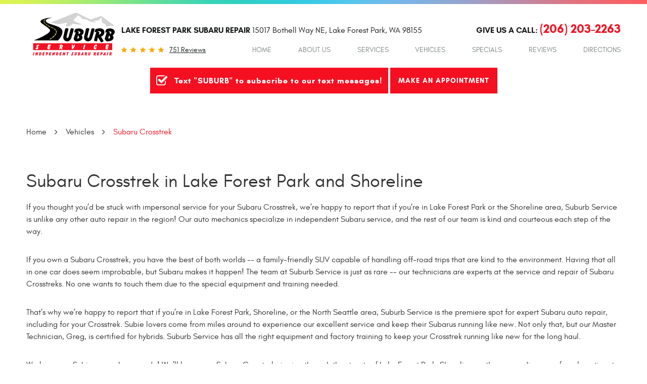

--- FILE ---
content_type: text/html; charset=utf-8
request_url: https://suburbservice.net/subaru-crosstrek
body_size: 11158
content:
<!DOCTYPE HTML><html lang="en"><!-- HTML Copyright © 2026 Kukui Corporation. All rights reserved. --><head><meta charset="utf-8" /><meta name="viewport" content="width=device-width,initial-scale=1" /><title> Subaru Crosstrek in Lake Forest Park and Shoreline - Suburb Service </title><link rel="canonical" href="https://suburbservice.net/subaru-crosstrek" /><meta name="robots" content="index,follow" /><meta name="keywords" content="subaru crosstrek lake forest park, subaru crosstrek shoreline" /><meta name="description" content="If you thought you’d be stuck with impersonal service for your Subaru Crosstrek, we’re happy to report that if you’re in Lake Forest Park or the Shoreline area, Suburb Service is unlike any other auto repair in the region!" /><meta property="og:type" content="website" /><meta property="og:locale" content="en_US" /><meta property="og:site_name" content="Suburb Service" /><meta property="og:url" content="https://suburbservice.net/subaru-crosstrek" /><meta property="og:title" content="Subaru Crosstrek in Lake Forest Park and Shoreline - Suburb Service" /><meta property="og:description" content="If you thought you’d be stuck with impersonal service for your Subaru Crosstrek, we’re happy to report that if you’re in Lake Forest Park or the Shoreline area, Suburb Service is unlike any other auto repair in the region!" /><meta property="og:image" content="https://suburbservice.net/Files/images/og-image.jpg" /><link rel="alternate" type="application/rss+xml" href="https://suburbservice.net/rss" title="Suburb Service RSS" /><script type="application/ld+json">[{"@context":"https://schema.org","@type":"AutomotiveBusiness","name":"Suburb Service","alternateName":"Lake Forest Park Subaru Repair","telephone":"+1 (206) 203-2263","currenciesAccepted":"USD","priceRange":"$$$","url":"https://suburbservice.net","logo":"https://suburbservice.net/Files/Images/logo.svg","image":"https://suburbservice.net/Files/images/google-info-window.jpg","address":{"@type":"PostalAddress","name":"Suburb Service","streetAddress":"15017 Bothell Way NE","addressLocality":"Lake Forest Park","addressRegion":"WA","addressCountry":"USA","postalCode":"98155"},"openingHours":["Mon-Fri 07:00-16:00"],"geo":{"@type":"GeoCoordinates","latitude":"47.7387207","longitude":"-122.2908278"},"hasmap":"https://www.google.com/maps/place/47.7387207,-122.2908278/@47.7387207,-122.2908278,17z","aggregateRating":{"@type":"AggregateRating","bestRating":"5","worstRating":"1","ratingCount":"751","ratingValue":"4.9"},"sameAs":["https://goo.gl/maps/2AdooubbjhSDsCu17","https://www.facebook.com/suburbservice/","https://www.yelp.com/biz/suburb-service-lake-forest-park","https://www.youtube.com/channel/UC2HUVGhagXF7t5Qeh5KUQeQ","https://www.instagram.com/suburbservice/","http://search.google.com/local/writereview?placeid=ChIJ9Tif7KERkFQRLHa_WsimrhU","https://www.facebook.com/pg/suburbservice/reviews/","https://www.yelp.com/writeareview/biz/otQfCgTpqL99JRuHlizbEg"]},{"@context":"https://schema.org","@type":"BreadcrumbList","itemListElement":[{"@type":"ListItem","position":"1","item":{"@id":"https://suburbservice.net","name":"Home"}},{"@type":"ListItem","position":"2","item":{"@id":"https://suburbservice.net/vehicles","name":"Vehicles"}},{"@type":"ListItem","position":"3","item":{"@id":"https://suburbservice.net/subaru-crosstrek","name":"Subaru Crosstrek"}}]}]</script><!-- Global site tag (gtag.js) - Google Ads: 475354468 --><script async src="https://www.googletagmanager.com/gtag/js?id=AW-475354468"></script><script> window.dataLayer = window.dataLayer || []; function gtag(){dataLayer.push(arguments);} gtag('js', new Date()); gtag('config', 'AW-475354468'); gtag('event', 'conversion', {'send_to': 'AW-475354468/OFNoCKXjjuoBEOSq1eIB'}); gtag('config', 'G-LP6KQ4YYZ6'); gtag('config', 'UA-161029637-51'); </script><!-- Google Tag Manager --><script>(function(w,d,s,l,i){w[l]=w[l]||[];w[l].push({'gtm.start': new Date().getTime(),event:'gtm.js'});var f=d.getElementsByTagName(s)[0], j=d.createElement(s),dl=l!='dataLayer'?'&l='+l:'';j.async=true;j.src= 'https://www.googletagmanager.com/gtm.js?id='+i+dl;f.parentNode.insertBefore(j,f); })(window,document,'script','dataLayer','GTM-TCLS9X8');</script><!-- End Google Tag Manager --><style type="text/css">/*! * Bootstrap v3.3.7 (http://getbootstrap.com) * Copyright 2011-2018 Twitter, Inc. * Licensed under MIT (https://github.com/twbs/bootstrap/blob/master/LICENSE) */ /*! * Generated using the Bootstrap Customizer (<none>) * Config saved to config.json and <none> */ /*! normalize.css v3.0.3 | MIT License | github.com/necolas/normalize.css */ *{outline:0;margin:0;border:0;padding:0}*,*:before,*:after{-webkit-box-sizing:border-box;box-sizing:border-box}html{line-height:1.15;-webkit-text-size-adjust:100%;-webkit-font-smoothing:antialiased;-moz-osx-font-smoothing:grayscale}article,aside,details,figcaption,figure,footer,header,hgroup,main,menu,nav,section,summary{display:block}:focus{outline:0}[tabindex="-1"]:focus{outline:0!important}b,strong{font-weight:bolder}a{text-decoration:none}a:hover,a:focus,a:active{outline:0;text-decoration:underline}a:not([href]):not([tabindex]){color:inherit;text-decoration:none}a:not([href]):not([tabindex]):hover,a:not([href]):not([tabindex]):focus{color:inherit;text-decoration:none}a:not([href]):not([tabindex]):focus{outline:0}img{max-width:100%;height:auto;border:0;-ms-interpolation-mode:bicubic;vertical-align:middle}svg{overflow:hidden;vertical-align:middle}iframe,embed,object,video,audio,canvas{display:inline-block;max-width:100%}audio:not([controls]){display:none;height:0}template{display:none}[hidden]{display:none}.container{margin-right:auto;margin-left:auto;padding-left:12px;padding-right:12px}@media(min-width:768px){.container{width:744px}}@media(min-width:992px){.container{width:964px}}@media(min-width:1224px){.container{width:1200px}}@media(min-width:1620px){.container{width:1596px}}.container-fluid{margin-right:auto;margin-left:auto;padding-left:12px;padding-right:12px}.row{margin-left:-12px;margin-right:-12px}.col-xs-1,.col-sm-1,.col-md-1,.col-lg-1,.col-xs-2,.col-sm-2,.col-md-2,.col-lg-2,.col-xs-3,.col-sm-3,.col-md-3,.col-lg-3,.col-xs-4,.col-sm-4,.col-md-4,.col-lg-4,.col-xs-5,.col-sm-5,.col-md-5,.col-lg-5,.col-xs-6,.col-sm-6,.col-md-6,.col-lg-6,.col-xs-7,.col-sm-7,.col-md-7,.col-lg-7,.col-xs-8,.col-sm-8,.col-md-8,.col-lg-8,.col-xs-9,.col-sm-9,.col-md-9,.col-lg-9,.col-xs-10,.col-sm-10,.col-md-10,.col-lg-10,.col-xs-11,.col-sm-11,.col-md-11,.col-lg-11,.col-xs-12,.col-sm-12,.col-md-12,.col-lg-12{position:relative;min-height:1px;padding-left:12px;padding-right:12px}.col-xs-1,.col-xs-2,.col-xs-3,.col-xs-4,.col-xs-5,.col-xs-6,.col-xs-7,.col-xs-8,.col-xs-9,.col-xs-10,.col-xs-11,.col-xs-12{float:left}.col-xs-12{width:100%}.col-xs-11{width:91.66666667%}.col-xs-10{width:83.33333333%}.col-xs-9{width:75%}.col-xs-8{width:66.66666667%}.col-xs-7{width:58.33333333%}.col-xs-6{width:50%}.col-xs-5{width:41.66666667%}.col-xs-4{width:33.33333333%}.col-xs-3{width:25%}.col-xs-2{width:16.66666667%}.col-xs-1{width:8.33333333%}.col-xs-pull-12{right:100%}.col-xs-pull-11{right:91.66666667%}.col-xs-pull-10{right:83.33333333%}.col-xs-pull-9{right:75%}.col-xs-pull-8{right:66.66666667%}.col-xs-pull-7{right:58.33333333%}.col-xs-pull-6{right:50%}.col-xs-pull-5{right:41.66666667%}.col-xs-pull-4{right:33.33333333%}.col-xs-pull-3{right:25%}.col-xs-pull-2{right:16.66666667%}.col-xs-pull-1{right:8.33333333%}.col-xs-pull-0{right:auto}.col-xs-push-12{left:100%}.col-xs-push-11{left:91.66666667%}.col-xs-push-10{left:83.33333333%}.col-xs-push-9{left:75%}.col-xs-push-8{left:66.66666667%}.col-xs-push-7{left:58.33333333%}.col-xs-push-6{left:50%}.col-xs-push-5{left:41.66666667%}.col-xs-push-4{left:33.33333333%}.col-xs-push-3{left:25%}.col-xs-push-2{left:16.66666667%}.col-xs-push-1{left:8.33333333%}.col-xs-push-0{left:auto}.col-xs-offset-12{margin-left:100%}.col-xs-offset-11{margin-left:91.66666667%}.col-xs-offset-10{margin-left:83.33333333%}.col-xs-offset-9{margin-left:75%}.col-xs-offset-8{margin-left:66.66666667%}.col-xs-offset-7{margin-left:58.33333333%}.col-xs-offset-6{margin-left:50%}.col-xs-offset-5{margin-left:41.66666667%}.col-xs-offset-4{margin-left:33.33333333%}.col-xs-offset-3{margin-left:25%}.col-xs-offset-2{margin-left:16.66666667%}.col-xs-offset-1{margin-left:8.33333333%}.col-xs-offset-0{margin-left:0%}@media(min-width:768px){.col-sm-1,.col-sm-2,.col-sm-3,.col-sm-4,.col-sm-5,.col-sm-6,.col-sm-7,.col-sm-8,.col-sm-9,.col-sm-10,.col-sm-11,.col-sm-12{float:left}.col-sm-12{width:100%}.col-sm-11{width:91.66666667%}.col-sm-10{width:83.33333333%}.col-sm-9{width:75%}.col-sm-8{width:66.66666667%}.col-sm-7{width:58.33333333%}.col-sm-6{width:50%}.col-sm-5{width:41.66666667%}.col-sm-4{width:33.33333333%}.col-sm-3{width:25%}.col-sm-2{width:16.66666667%}.col-sm-1{width:8.33333333%}.col-sm-pull-12{right:100%}.col-sm-pull-11{right:91.66666667%}.col-sm-pull-10{right:83.33333333%}.col-sm-pull-9{right:75%}.col-sm-pull-8{right:66.66666667%}.col-sm-pull-7{right:58.33333333%}.col-sm-pull-6{right:50%}.col-sm-pull-5{right:41.66666667%}.col-sm-pull-4{right:33.33333333%}.col-sm-pull-3{right:25%}.col-sm-pull-2{right:16.66666667%}.col-sm-pull-1{right:8.33333333%}.col-sm-pull-0{right:auto}.col-sm-push-12{left:100%}.col-sm-push-11{left:91.66666667%}.col-sm-push-10{left:83.33333333%}.col-sm-push-9{left:75%}.col-sm-push-8{left:66.66666667%}.col-sm-push-7{left:58.33333333%}.col-sm-push-6{left:50%}.col-sm-push-5{left:41.66666667%}.col-sm-push-4{left:33.33333333%}.col-sm-push-3{left:25%}.col-sm-push-2{left:16.66666667%}.col-sm-push-1{left:8.33333333%}.col-sm-push-0{left:auto}.col-sm-offset-12{margin-left:100%}.col-sm-offset-11{margin-left:91.66666667%}.col-sm-offset-10{margin-left:83.33333333%}.col-sm-offset-9{margin-left:75%}.col-sm-offset-8{margin-left:66.66666667%}.col-sm-offset-7{margin-left:58.33333333%}.col-sm-offset-6{margin-left:50%}.col-sm-offset-5{margin-left:41.66666667%}.col-sm-offset-4{margin-left:33.33333333%}.col-sm-offset-3{margin-left:25%}.col-sm-offset-2{margin-left:16.66666667%}.col-sm-offset-1{margin-left:8.33333333%}.col-sm-offset-0{margin-left:0%}}@media(min-width:992px){.col-md-1,.col-md-2,.col-md-3,.col-md-4,.col-md-5,.col-md-6,.col-md-7,.col-md-8,.col-md-9,.col-md-10,.col-md-11,.col-md-12{float:left}.col-md-12{width:100%}.col-md-11{width:91.66666667%}.col-md-10{width:83.33333333%}.col-md-9{width:75%}.col-md-8{width:66.66666667%}.col-md-7{width:58.33333333%}.col-md-6{width:50%}.col-md-5{width:41.66666667%}.col-md-4{width:33.33333333%}.col-md-3{width:25%}.col-md-2{width:16.66666667%}.col-md-1{width:8.33333333%}.col-md-pull-12{right:100%}.col-md-pull-11{right:91.66666667%}.col-md-pull-10{right:83.33333333%}.col-md-pull-9{right:75%}.col-md-pull-8{right:66.66666667%}.col-md-pull-7{right:58.33333333%}.col-md-pull-6{right:50%}.col-md-pull-5{right:41.66666667%}.col-md-pull-4{right:33.33333333%}.col-md-pull-3{right:25%}.col-md-pull-2{right:16.66666667%}.col-md-pull-1{right:8.33333333%}.col-md-pull-0{right:auto}.col-md-push-12{left:100%}.col-md-push-11{left:91.66666667%}.col-md-push-10{left:83.33333333%}.col-md-push-9{left:75%}.col-md-push-8{left:66.66666667%}.col-md-push-7{left:58.33333333%}.col-md-push-6{left:50%}.col-md-push-5{left:41.66666667%}.col-md-push-4{left:33.33333333%}.col-md-push-3{left:25%}.col-md-push-2{left:16.66666667%}.col-md-push-1{left:8.33333333%}.col-md-push-0{left:auto}.col-md-offset-12{margin-left:100%}.col-md-offset-11{margin-left:91.66666667%}.col-md-offset-10{margin-left:83.33333333%}.col-md-offset-9{margin-left:75%}.col-md-offset-8{margin-left:66.66666667%}.col-md-offset-7{margin-left:58.33333333%}.col-md-offset-6{margin-left:50%}.col-md-offset-5{margin-left:41.66666667%}.col-md-offset-4{margin-left:33.33333333%}.col-md-offset-3{margin-left:25%}.col-md-offset-2{margin-left:16.66666667%}.col-md-offset-1{margin-left:8.33333333%}.col-md-offset-0{margin-left:0%}}@media(min-width:1224px){.col-lg-1,.col-lg-2,.col-lg-3,.col-lg-4,.col-lg-5,.col-lg-6,.col-lg-7,.col-lg-8,.col-lg-9,.col-lg-10,.col-lg-11,.col-lg-12{float:left}.col-lg-12{width:100%}.col-lg-11{width:91.66666667%}.col-lg-10{width:83.33333333%}.col-lg-9{width:75%}.col-lg-8{width:66.66666667%}.col-lg-7{width:58.33333333%}.col-lg-6{width:50%}.col-lg-5{width:41.66666667%}.col-lg-4{width:33.33333333%}.col-lg-3{width:25%}.col-lg-2{width:16.66666667%}.col-lg-1{width:8.33333333%}.col-lg-pull-12{right:100%}.col-lg-pull-11{right:91.66666667%}.col-lg-pull-10{right:83.33333333%}.col-lg-pull-9{right:75%}.col-lg-pull-8{right:66.66666667%}.col-lg-pull-7{right:58.33333333%}.col-lg-pull-6{right:50%}.col-lg-pull-5{right:41.66666667%}.col-lg-pull-4{right:33.33333333%}.col-lg-pull-3{right:25%}.col-lg-pull-2{right:16.66666667%}.col-lg-pull-1{right:8.33333333%}.col-lg-pull-0{right:auto}.col-lg-push-12{left:100%}.col-lg-push-11{left:91.66666667%}.col-lg-push-10{left:83.33333333%}.col-lg-push-9{left:75%}.col-lg-push-8{left:66.66666667%}.col-lg-push-7{left:58.33333333%}.col-lg-push-6{left:50%}.col-lg-push-5{left:41.66666667%}.col-lg-push-4{left:33.33333333%}.col-lg-push-3{left:25%}.col-lg-push-2{left:16.66666667%}.col-lg-push-1{left:8.33333333%}.col-lg-push-0{left:auto}.col-lg-offset-12{margin-left:100%}.col-lg-offset-11{margin-left:91.66666667%}.col-lg-offset-10{margin-left:83.33333333%}.col-lg-offset-9{margin-left:75%}.col-lg-offset-8{margin-left:66.66666667%}.col-lg-offset-7{margin-left:58.33333333%}.col-lg-offset-6{margin-left:50%}.col-lg-offset-5{margin-left:41.66666667%}.col-lg-offset-4{margin-left:33.33333333%}.col-lg-offset-3{margin-left:25%}.col-lg-offset-2{margin-left:16.66666667%}.col-lg-offset-1{margin-left:8.33333333%}.col-lg-offset-0{margin-left:0%}}.clearfix:before,.clearfix:after,.container:before,.container:after,.container-fluid:before,.container-fluid:after,.row:before,.row:after{content:"";display:block}.clearfix:after,.container:after,.container-fluid:after,.row:after{clear:both}.pull-right{float:right!important}.pull-left{float:left!important}@media(max-width:767px){.pull-xs-left{float:left!important}.pull-xs-right{float:right!important}}@media(min-width:768px) and (max-width:991px){.pull-sm-left{float:left!important}.pull-sm-right{float:right!important}}@media(min-width:992px) and (max-width:1223px){.pull-md-left{float:left!important}.pull-md-right{float:right!important}}@media(min-width:1224px){.pull-lg-left{float:left!important}.pull-lg-right{float:right!important}}.visible-xs,.visible-sm,.visible-md,.visible-lg{display:none!important}.visible-xs-block,.visible-xs-inline,.visible-xs-inline-block,.visible-sm-block,.visible-sm-inline,.visible-sm-inline-block,.visible-md-block,.visible-md-inline,.visible-md-inline-block,.visible-lg-block,.visible-lg-inline,.visible-lg-inline-block{display:none!important}@media(max-width:767px){.visible-xs{display:block!important}}@media(min-width:768px) and (max-width:991px){.visible-sm{display:block!important}}@media(min-width:992px) and (max-width:1223px){.visible-md{display:block!important}}@media(min-width:1224px){.visible-lg{display:block!important}}@media(max-width:767px){.hidden-xs{display:none!important}}@media(min-width:768px) and (max-width:991px){.hidden-sm{display:none!important}}@media(min-width:992px) and (max-width:1223px){.hidden-md{display:none!important}}@media(min-width:1224px){.hidden-lg{display:none!important}}.col-xs-text-right{text-align:right}.col-xs-text-left{text-align:left}.col-xs-text-center{text-align:center}@media(min-width:768px){.col-sm-text-right{text-align:right}.col-sm-text-left{text-align:left}.col-sm-text-center{text-align:center}}@media(min-width:992px){.col-md-text-right{text-align:right}.col-md-text-left{text-align:left}.col-md-text-center{text-align:center}}@media(min-width:1224px){.col-lg-text-right{text-align:right}.col-lg-text-left{text-align:left}.col-lg-text-center{text-align:center}}.sr-only{position:absolute;width:1px;height:1px;margin:-1px;padding:0;overflow:hidden;clip:rect(0,0,0,0);border:0}.sr-only-focusable:active,.sr-only-focusable:focus{position:static;width:auto;height:auto;margin:0;overflow:visible;clip:auto}.img-responsive{display:block;max-width:100%;height:auto}.center-block{display:block;margin-left:auto;margin-right:auto}.hide{display:none!important}.show{display:block!important}.invisible{visibility:hidden}.hidden{display:none!important}@-ms-viewport{width:device-width;}@font-face{font-family:'Glacial';font-weight:400;font-style:normal;src:url("https://cdn.kukui.com/fonts/glacial/glacialindifference-regular-webfont.woff2") format("woff2"),url("https://cdn.kukui.com/fonts/glacial/glacialindifference-regular-webfont.woff") format("woff"),url("https://cdn.kukui.com/fonts/glacial/glacialindifference-regular-webfont.ttf") format("truetype");font-display:swap}@font-face{font-family:'Glacial';font-weight:700;font-style:normal;src:url("https://cdn.kukui.com/fonts/glacial/glacialindifference-bold-webfont.woff2") format("woff2"),url("https://cdn.kukui.com/fonts/glacial/glacialindifference-bold-webfont.woff") format("woff"),url("https://cdn.kukui.com/fonts/glacial/glacialindifference-bold-webfont.ttf") format("truetype");font-display:swap}@font-face{font-family:'cms';font-weight:normal;font-style:normal;src:url('/Themes/Automotive/Assets/fonts/cms/icomoon.eot?aiir9o');src:url('/Themes/Automotive/Assets/fonts/cms/icomoon.eot?aiir9o#iefix') format('embedded-opentype'),url('/Themes/Automotive/Assets/fonts/cms/icomoon.ttf?aiir9o') format('truetype'),url('/Themes/Automotive/Assets/fonts/cms/icomoon.woff?aiir9o') format('woff'),url('/Themes/Automotive/Assets/fonts/cms/icomoon.svg?aiir9o#icomoon') format('svg');font-display:swap}.uic-hidden{display:none}.uic-active,.uic-visible{display:initial}html,body{font-size:16px;line-height:1.5;font-family:"Glacial",Arial,sans-serif}.wrapper{position:relative;width:100%;max-width:1920px;margin:0 auto;overflow:hidden}.container-xl{max-width:1200px;margin:auto}.col-centered{float:none;margin:0 auto}.no-margin{margin:0!important}.no-padding{padding:0!important}.text-center{text-align:center}.btn,.entry-content .btn{position:relative;display:block;width:100%;max-width:100%;margin:0 auto 2rem;padding:1rem;border:none;background:#f41021;color:#fff;font-weight:700;font-size:.875rem;line-height:1.4;font-family:"Glacial",Arial,sans-serif;text-align:center;text-decoration:none;text-transform:uppercase;letter-spacing:1px;-webkit-transition:all .3s ease;-o-transition:all .3s ease;transition:all .3s ease;-webkit-user-select:none;-moz-user-select:none;-ms-user-select:none;user-select:none;vertical-align:middle}.btn-sms{position:relative;padding-left:3rem;padding-right:.75rem;font-size:1rem;text-transform:none;text-align:left;line-height:1.2}.btn-sms:before{content:'';position:absolute;top:0;left:0;display:-webkit-box;display:-ms-flexbox;display:flex;-webkit-box-align:center;-ms-flex-align:center;align-items:center;-webkit-box-pack:center;-ms-flex-pack:center;justify-content:center;height:100%;width:3rem;color:#fff;font-weight:400;font-family:'cms',Verdana,sans-serif;font-size:1.5rem;line-height:1}.btn:hover,.btn:focus,.btn:active,.entry-content .btn:hover,.entry-content .btn:focus,.entry-content .btn:active{background:#333;color:#fff;text-decoration:none}.btn.btn-submit{margin:1rem auto 2rem;max-width:18rem}.btn:disabled,.btn.disabled{margin:1rem auto 2rem;border:none;background:#ccc;color:#fff;-webkit-box-shadow:none;box-shadow:none}.btn:disabled:hover,.btn.disabled:hover{cursor:not-allowed}.header{position:relative;padding-top:1.5rem}.header:before{content:'';position:absolute;top:0;height:.5rem;width:100%;background:#e2f54f;background:-moz-linear-gradient(left,rgba(226,245,79,1) 0%,rgba(209,242,89,1) 5%,rgba(191,239,99,1) 9%,rgba(156,234,118,1) 15%,rgba(88,220,160,1) 26%,rgba(57,212,181,1) 32%,rgba(48,209,191,1) 36%,rgba(48,205,208,1) 41%,rgba(48,204,217,1) 44%,rgba(54,202,226,1) 47%,rgba(69,200,235,1) 51%,rgba(84,198,235,1) 54%,rgba(114,185,235,1) 60%,rgba(125,179,228,1) 64%,rgba(152,162,204,1) 72%,rgba(226,114,126,1) 89%,rgba(242,102,107,1) 95%,rgba(255,94,94,1) 100%);background:-webkit-linear-gradient(left,rgba(226,245,79,1) 0%,rgba(209,242,89,1) 5%,rgba(191,239,99,1) 9%,rgba(156,234,118,1) 15%,rgba(88,220,160,1) 26%,rgba(57,212,181,1) 32%,rgba(48,209,191,1) 36%,rgba(48,205,208,1) 41%,rgba(48,204,217,1) 44%,rgba(54,202,226,1) 47%,rgba(69,200,235,1) 51%,rgba(84,198,235,1) 54%,rgba(114,185,235,1) 60%,rgba(125,179,228,1) 64%,rgba(152,162,204,1) 72%,rgba(226,114,126,1) 89%,rgba(242,102,107,1) 95%,rgba(255,94,94,1) 100%);background:linear-gradient(to right,rgba(226,245,79,1) 0%,rgba(209,242,89,1) 5%,rgba(191,239,99,1) 9%,rgba(156,234,118,1) 15%,rgba(88,220,160,1) 26%,rgba(57,212,181,1) 32%,rgba(48,209,191,1) 36%,rgba(48,205,208,1) 41%,rgba(48,204,217,1) 44%,rgba(54,202,226,1) 47%,rgba(69,200,235,1) 51%,rgba(84,198,235,1) 54%,rgba(114,185,235,1) 60%,rgba(125,179,228,1) 64%,rgba(152,162,204,1) 72%,rgba(226,114,126,1) 89%,rgba(242,102,107,1) 95%,rgba(255,94,94,1) 100%);filter:progid:DXImageTransform.Microsoft.gradient(startColorstr='#e2f54f',endColorstr='#ff5e5e',GradientType=1)}.hd-top,.hd-locations{display:-webkit-box;display:-ms-flexbox;display:flex;-ms-flex-wrap:wrap;flex-wrap:wrap}.hd-logo-box{text-align:center}.hd-logo{display:inline-block;max-width:100%;width:auto;height:auto}.hd-logo img{display:block;margin:0 auto;max-width:100%}.hd-keywords{display:block;margin-bottom:.9rem;color:#17191a;font-weight:700;font-size:1rem;text-transform:uppercase}.hd-reviews{display:inline-block;text-transform:capitalize}.hd-reviews:before{content:'';display:inline-block;margin-right:.25rem;color:#f9ac08;font-weight:normal;font-size:.75rem;line-height:1;font-family:'cms';letter-spacing:.6em}.hd-reviews a{display:inline-block;color:#17191a;font-weight:400;font-size:.875rem;line-height:1;text-decoration:underline}.hd-reviews a:hover,.hd-reviews a:focus,.hd-reviews a:active{color:#f41021;text-decoration:none}.hd-phone-box{margin-bottom:.5rem}.hd-phone-text{display:inline-block;padding-right:.25rem;color:#17191a;font-weight:700;font-size:1rem;line-height:1.25;text-transform:uppercase}.hd-phone-link{color:#f41021;font-weight:700;font-size:1.5rem;line-height:1.25}.hd-phone-link strong{font:inherit}.hd-phone-link:hover,.hd-phone-link:focus,.hd-phone-link:active{color:#17191a;text-decoration:none}.hd-address{color:#17191a;font-weight:400;font-size:1rem}.hd-address:hover,.hd-address:focus,.hd-address:active{color:#f41021;text-decoration:none}.hd-app-box{padding-left:.75rem;padding-right:.75rem;text-align:center}.hd-app-box .btn{display:inline-block;width:auto}.nav-section{width:100%}.nav{position:relative}.nav ul{list-style:none}.nav li{position:relative}.nav a{display:inline-block;text-decoration:none}.nav li:hover>ul,.nav li:focus>ul,.nav li:active>ul{display:block}.nav li.static>a{padding:.5rem 0;color:#7e8686;font-weight:400;font-size:.875rem;line-height:1.25;text-transform:uppercase}.nav li.static:hover>a,.nav li.static:focus>a,.nav li.static:active>a,.nav li.static>a.selected{color:#f41021;text-decoration:underline}.nav ul.dynamic{display:none}.nav li.dynamic>a{width:100%;padding:.75rem 1rem;color:#fff;font-weight:400;font-size:1rem;line-height:1.25}.nav li.dynamic:hover>a,.nav li.dynamic:focus>a,.nav li.dynamic:active>a,.nav li.dynamic>a.selected{color:#f41021;text-decoration:none}.breadcrumbs-section{position:relative}.breadcrumbs{list-style:none;padding:2rem 0}.breadcrumbs li{display:inline-block;color:#333;font-weight:400;font-size:1rem}.breadcrumbs li:after{display:inline-block;padding:0 1em;content:"";color:inherit;font:normal 1em/1 'cms'}.breadcrumbs li:last-child:after{display:none}.breadcrumbs li a{color:inherit}.breadcrumbs li a:hover,.breadcrumbs li a:focus,.breadcrumbs li a:active{color:#f41021;text-decoration:none}.breadcrumbs li:last-child>a{color:#f41021}@media(min-width:1620px){.template-home .header{z-index:2;position:absolute;top:0;left:0;right:0}.hd-logo-box{width:16%}.hd-reviews-rating{width:18%}.hd-app-box{width:18%;text-align:right}.hd-locations{width:48%;max-height:6rem}.hd-app-box .btn{margin-bottom:1rem;line-height:1}.btn-sms{font-size:1rem}}@media(max-width:1619px){.hd-app-box{padding-top:1rem;width:100%}.hd-app-box .btn{margin-left:.125rem;margin-right:.125rem}}@media(min-width:768px){.template-home .btn{min-width:13rem}}@media(min-width:992px){.nav-trigger{display:none}.nav ul.static{display:-webkit-box;display:-ms-flexbox;display:flex;-ms-flex-wrap:wrap;flex-wrap:wrap;-ms-flex-pack:justify;justify-content:space-between}.nav li.static{display:inline-block;margin:0 .25rem}.nav li.static:first-child{margin-left:0}.nav li.static:last-child{margin-right:0}.nav li.static:last-child ul{left:-100%}.nav li.static>ul.dynamic:before{display:block;content:'';position:absolute;top:-1rem;left:1rem;width:0;height:0;border:.5rem solid transparent;border-bottom:.5rem solid #333}.nav li.static:last-child>ul.dynamic:before{left:0;right:0;margin:auto}.nav ul.dynamic{z-index:10;position:absolute;top:100%;left:-1rem;min-width:14rem;background:#333;-webkit-box-shadow:0 .25rem .5rem rgba(0,0,0,.1);box-shadow:0 .25rem .5rem rgba(0,0,0,.1)}.nav ul.dynamic ul{top:0;left:100%;min-width:100%}.nav ul.dynamic>.has-dynamic:before{display:block;content:'';position:absolute;top:50%;right:.25rem;width:0;height:0;border:.25rem solid transparent;border-left:.25rem solid #fff;-webkit-transform:translateY(-50%);-ms-transform:translateY(-50%);transform:translateY(-50%)}.nav ul.dynamic>.has-dynamic:hover:before,.nav ul.dynamic>.has-dynamic:focus:before,.nav ul.dynamic>.has-dynamic:active:before,.nav ul.dynamic>.has-dynamic.selected:before{border-left-color:#f41021}.nav ul.dynamic{display:block;opacity:0;visibility:hidden;pointer-events:none;-webkit-transition:opacity .3s ease-in-out,visibility .2s linear;-moz-transition:opacity .3s ease-in-out,visibility .2s linear;-o-transition:opacity .3s ease-in-out,visibility .2s linear;transition:opacity .3s ease-in-out,visibility .2s linear}.nav li:hover>ul,.nav li:focus>ul,.nav li:active>ul{opacity:1;visibility:visible;pointer-events:all}.hd-address-box,.hd-phone-box{width:50%}.hd-phone-box{text-align:right}}@media(min-width:1224px){.hd-reviews-rating,.hd-address-box{margin-top:1.5rem}.hd-phone-box{margin-top:1.1rem}}@media(max-width:1223px){html,body{font-size:15px}.hd-logo-box{width:100%}}@media(max-width:991px){.nav-trigger{z-index:20;position:fixed;display:block;top:0;right:0;width:55px;height:50px;background:#333}.nav-trigger .icon{display:block;position:absolute;top:50%;left:10px;right:10px;width:auto;height:2px;background-color:#fff;border-radius:.25rem;-webkit-transform:translateY(-50%);-ms-transform:translateY(-50%);transform:translateY(-50%);-webkit-transition:background-color .2s linear;-o-transition:background-color .2s linear;transition:background-color .2s linear}.nav-trigger .icon:before,.nav-trigger .icon:after{display:block;content:'';position:absolute;left:0;width:100%;height:100%;background-color:#fff;border-radius:.25rem;-webkit-transition:-webkit-transform .2s linear;transition:-webkit-transform .2s linear;-o-transition:transform .2s linear;transition:transform .2s linear;transition:transform .2s linear,-webkit-transform .2s linear}.nav-trigger .icon:before{-webkit-transform:translateY(-10px);-ms-transform:translateY(-10px);transform:translateY(-10px)}.nav-trigger .icon:after{-webkit-transform:translateY(10px);-ms-transform:translateY(10px);transform:translateY(10px)}.nav-trigger.menu-open span{background-color:transparent}.nav-trigger.menu-open span:before{-webkit-transform:translateY(0) rotate(-45deg);-ms-transform:translateY(0) rotate(-45deg);transform:translateY(0) rotate(-45deg)}.nav-trigger.menu-open span:after{-webkit-transform:translateY(0) rotate(45deg);-ms-transform:translateY(0) rotate(45deg);transform:translateY(0) rotate(45deg)}.nav{z-index:15;position:fixed;top:0;right:0;width:50%;height:100%;background:#333;overflow-y:auto;-webkit-transition:opacity .3s ease-in-out,visibility .2s linear;-o-transition:opacity .3s ease-in-out,visibility .2s linear;transition:opacity .3s ease-in-out,visibility .2s linear}.nav.nav-hidden{opacity:0;visibility:hidden;pointer-events:none}.nav.nav-visible{opacity:1;visibility:visible;pointer-events:all}.nav ul{margin:0;padding:0 0 0 1rem;text-align:left}.nav ul.static{margin-top:4rem}.nav li.static>a,.nav li.dynamic>a{width:100%;max-width:100%;padding:.75rem 1rem;color:#fff}.nav li.has-dynamic>a{padding-right:2.5rem}.nav ul.static>.has-dynamic:before,.nav ul.dynamic>.has-dynamic:before{display:block;content:'';position:absolute;top:1rem;right:1rem;width:0;height:0;border:.25rem solid transparent;border-top:.25rem solid #fff}.nav ul.static>.has-dynamic:hover:before,.nav ul.static>.has-dynamic.selected:before,.nav ul.dynamic>.has-dynamic:hover:before,.nav ul.dynamic>.has-dynamic.selected:before{border-top-color:#f41021}.hd-address-box,.hd-phone-box,.hd-locations{width:100%;text-align:center}.hd-logo-box{margin-bottom:2rem}.hd-address-box{margin-bottom:1rem}.hd-reviews-rating{margin-bottom:1rem;width:100%;text-align:center}}@media(max-width:767px){html,body{font-size:14px}.hd-reviews a{font-size:1rem}.btn-sms{line-height:1.25}}@media(max-width:599px){.nav{width:75%}}@media(max-width:480px){.nav{width:100%}}@media(min-width:768px) and (max-width:991px){}@media(min-width:992px) and (max-width:1223px){.hd-reviews-rating{width:30%}.hd-locations{width:70%}.hd-keywords{margin-top:.5rem}.hd-address-box{margin-top:.5rem}}@media(min-width:1224px) and (max-width:1619px){.hd-logo-box{width:16%}.hd-reviews-rating{width:22%}.hd-locations{width:62%}}</style><meta name="theme-color" content="#fff"><meta name="google-site-verification" content="ez5-bJrsq13LvH_wCb9Kt2YAOfbNulMd3_ZMj7fGLP8" /><link type="image/x-icon" href="https://suburbservice.net/favicon.ico?v=2" rel="shortcut icon" /></head><body class="page page-subaru-crosstrek template template-0" itemscope="itemscope" itemtype="https://schema.org/AutomotiveBusiness"><meta itemprop="name" content="Suburb Service" /><meta itemprop="alternateName" content="Lake Forest Park Subaru Repair" /><meta itemprop="image" content="https://suburbservice.net/Files/images/google-info-window.jpg" /><meta itemprop="telephone" content="+1 (206) 203-2263" /><meta itemprop="priceRange" content="$$$" /><!--[if lt IE 9]><script type="text/javascript" src="https://oss.maxcdn.com/html5shiv/3.7.2/html5shiv.min.js"></script><script type="text/javascript" src="https://oss.maxcdn.com/respond/1.4.2/respond.min.js"></script><![endif]--><form method="post" action="./subaru-crosstrek" id="ctl04" class="wrapper"><div class="aspNetHidden"><input type="hidden" name="__EVENTTARGET" id="__EVENTTARGET" value="" /><input type="hidden" name="__EVENTARGUMENT" id="__EVENTARGUMENT" value="" /><input type="hidden" name="__VIEWSTATE" id="__VIEWSTATE" value="jjC+5L0ie37l7Ds3KVeVa5HZrOD0o1l3CG1VIY4BGB2uqjnd3pWi3qOXQzX0NlPnONgQNOb/Y9fCgGdyU3F5fQ==" /></div><script data-uic-fixedscript="">window.sclDataSource ={"inDebugMode":false,"inEditMode":false,"locations":[{"id":"Suburb Service","name":"Suburb Service","street":"15017 Bothell Way NE","city":"Lake Forest Park","region":"WA","zip":"98155","imageurl":"/Files/Images/google-info-window.jpg","url":"https://suburbservice.net/","lat":"47.7387207","lng":"-122.2908278","phone":"(206) 203-2263","worktime":{"locationID":"Suburb Service","hoursOffset":0,"daysOffset":5,"workingDays":[{"code":1,"intervals":[{"open":"07:00","close":"16:00"}]},{"code":2,"intervals":[{"open":"07:00","close":"16:00"}]},{"code":3,"intervals":[{"open":"07:00","close":"16:00"}]},{"code":4,"intervals":[{"open":"07:00","close":"16:00"}]},{"code":5,"intervals":[{"open":"07:00","close":"16:00"}]}],"enabledDays":[],"disabledDays":[{"date":"1/20/2026","intervals":[]},{"date":"1/23/2026","intervals":[]},{"date":"1/22/2026","intervals":[]},{"date":"1/21/2026","intervals":[]}]},"formatedworktime":"Mon - Fri: 7:00 AM - 4:00 PM"}],"appointments":{"worktime":[{"locationID":"Suburb Service","hoursOffset":0,"daysOffset":5,"workingDays":[{"code":1,"intervals":[{"open":"07:00","close":"16:00"}]},{"code":2,"intervals":[{"open":"07:00","close":"16:00"}]},{"code":3,"intervals":[{"open":"07:00","close":"16:00"}]},{"code":4,"intervals":[{"open":"07:00","close":"16:00"}]},{"code":5,"intervals":[{"open":"07:00","close":"16:00"}]}],"enabledDays":[],"disabledDays":[{"date":"1/20/2026","intervals":[]},{"date":"1/23/2026","intervals":[]},{"date":"1/22/2026","intervals":[]},{"date":"1/21/2026","intervals":[]}]}]},"directions":{"apikey":""}};</script><header class="header"><div class="container hd-top"><div class="hd-logo-box"><a href="https://suburbservice.net" title="Suburb Service" class="hd-logo"><img src="https://suburbservice.net/Files/Images/logo.svg" alt="Suburb Service" /></a></div><div class="hd-reviews-rating"><h1 class="hd-keywords"> Lake Forest Park Subaru Repair </h1><div itemscope="itemscope" itemtype="https://data-vocabulary.org/AggregateRating" class="hd-reviews"><meta itemprop="votes" content="751" /><meta itemprop="rating" content="4.89280958721704" /><a href="https://suburbservice.net/reviews" title="See all reviews"> 751 reviews </a></div></div><div class="hd-locations"><div itemscope="itemscope" itemtype="https://schema.org/PostalAddress" class="hd-address-box"><meta itemprop="streetAddress" content="15017 Bothell Way NE" /><meta itemprop="addressLocality" content="Lake Forest Park" /><meta itemprop="addressRegion" content="WA" /><meta itemprop="postalCode" content="98155" /><meta itemprop="telephone" content="+1 (206) 203-2263" /><a href="https://suburbservice.net/directions" title="Get directions" class="hd-address"><span>15017 Bothell Way NE</span>, <span>Lake Forest Park, WA 98155</span></a></div><div class="hd-phone-box"><strong class="hd-phone-text">Give Us A Call:</strong><a href="tel:2062032263" title="Call Suburb Service" class="hd-phone-link"><strong>(206) 203-2263</strong></a></div><nav class="nav-section"><button class="nav-trigger" type="button" title="Toggle navigation." data-uic-navigation-trigger="header"><span class="icon"></span><span class="sr-only">Toggle Menu</span></button><div data-uic-navigation="header" class="nav nav-hidden"><ul class="static" role="menubar"><li class="static" role="menuitem"><a href="/" title="Home">Home</a></li><li class="static has-dynamic" role="menuitem"><a href="/about-us" title="About Us">About Us</a><ul class="dynamic"><li class="dynamic" role="menuitem"><a href="/contactus" title="Contact Us">Contact Us</a></li><li class="dynamic" role="menuitem"><a href="/faq" title="Frequently Asked Questions">FAQ</a></li><li class="dynamic" role="menuitem"><a href="/subaru-news" title="Subaru News">Subaru News</a></li><li class="dynamic" role="menuitem"><a href="/lake-forest-park" title="Lake Forest Park">Lake Forest Park</a></li><li class="dynamic" role="menuitem"><a href="/shoreline" title="">Shoreline</a></li><li class="dynamic" role="menuitem"><a href="/community-page" title="Community Page">Community Page</a></li><li class="dynamic" role="menuitem"><a href="/ase-certified-technicians" title="ASE Certified Technicians">ASE Certified Technicians</a></li><li class="dynamic" role="menuitem"><a href="/contact-free-service" title="Contact Free Service in Lake Forest Park and Shoreline">Contact Free Service</a></li><li class="dynamic" role="menuitem"><a href="/drop-off-box" title="Drop Off Box">Drop Off Box</a></li></ul></li><li class="static" role="menuitem"><a href="/services" title="Services">Services</a></li><li class="static" role="menuitem"><a href="/vehicles" title="Vehicles">Vehicles</a></li><li class="static" role="menuitem"><a href="/coupons" title="Specials">Specials</a></li><li class="static" role="menuitem"><a href="/reviews" title="Reviews">Reviews</a></li><li class="static" role="menuitem"><a href="/directions" title="Directions">Directions</a></li></ul></div></nav></div><div class="hd-app-box"><a href="sms:2065905110&body=SUBURB" title="SMS Subscription" class="btn btn-sms">Text "SUBURB" to subscribe to our text messages!</a><a href="https://suburbservice.net/appointments" title="Visit page" class="btn btn-appointments"> Make An Appointment </a></div></div></header><main class="main" data-uic-layoutpush="auto"><div class="breadcrumbs-section"><div class="container"><ul class="breadcrumbs" itemscope="itemscope" itemtype="https://schema.org/BreadcrumbList"><li itemscope itemtype="https://schema.org/ListItem" itemprop="itemListElement"><meta itemprop="url" content="https://suburbservice.net" /><meta itemprop="name" content="Home" /><meta itemprop="position" content="1" /><a itemprop="item" href="https://suburbservice.net" title="Home">Home</a></li><li itemscope itemtype="https://schema.org/ListItem" itemprop="itemListElement"><meta itemprop="url" content="https://suburbservice.net/vehicles" /><meta itemprop="name" content="Vehicles" /><meta itemprop="position" content="2" /><a itemprop="item" href="https://suburbservice.net/vehicles" title="Vehicles">Vehicles</a></li><li itemscope itemtype="https://schema.org/ListItem" itemprop="itemListElement"><meta itemprop="url" content="https://suburbservice.net/subaru-crosstrek" /><meta itemprop="name" content="Subaru Crosstrek" /><meta itemprop="position" content="3" /><a itemprop="item" href="https://suburbservice.net/subaru-crosstrek" title="Subaru Crosstrek">Subaru Crosstrek</a></li></ul></div></div><div class="container"><div class="row"><div class="col-xs-12"><div class="clearfix entry-content"><h2>Subaru Crosstrek in Lake Forest Park and Shoreline</h2><p>If you thought you&rsquo;d be stuck with impersonal service for your Subaru Crosstrek, we&rsquo;re happy to report that if you&rsquo;re in Lake Forest Park or the Shoreline area, Suburb Service is unlike any other auto repair in the region! Our auto mechanics specialize in independent Subaru service, and the rest of our team is kind and courteous each step of the way.</p><p>If you own a Subaru Crosstrek, you have the best of both worlds -- a family-friendly SUV capable of handling off-road trips that are kind to the environment. Having that all in one car does seem improbable, but Subaru makes it happen! The team at Suburb Service is just as rare -- our technicians are experts at the service and repair of Subaru Crosstreks. No one wants to touch them due to the special equipment and training needed.</p><p>That&rsquo;s why we&rsquo;re happy to report that if you&rsquo;re in Lake Forest Park, Shoreline, or the North Seattle area, Suburb Service is the premiere spot for expert Subaru auto repair, including for your Crosstrek. Subie lovers come from miles around to experience our excellent service and keep their Subarus running like new. Not only that, but our Master Technician, Greg, is certified for hybrids. Suburb Service has all the right equipment and factory training to keep your Crosstrek running like new for the long haul.</p><p>We love your Subie as much as you do! We&rsquo;ll keep your Subaru Crosstrek zipping through the streets of Lake Forest Park, Shoreline, or the surrounding area for a long time to come! Call us at (206) 364-8089 or <a href="https://suburbservice.net/appointments">schedule an appointment</a>. Suburb Service is located at 15017 Bothell Way NE, Lake Forest Park, WA 98155. Come and see how we go above and beyond for our customers!</p></div></div></div></div></main><footer class="footer"><div class="container ft-top"><div class="ft-logo-box"><a href="https://suburbservice.net" title="Suburb Service" class="ft-logo"><img data-src="https://suburbservice.net/Files/Images/logo.svg" class="lazy" src="[data-uri]" alt="Suburb Service" /></a></div><div class="ft-locations"><div class="ft-phone-box"><strong class="ft-phone-text">GIVE US A CALL:</strong><a href="tel:2062032263" title="Call Suburb Service" class="ft-phone-link"><strong>(206) 203-2263</strong></a></div><div class="ft-address-box"><span class="ft-address-label">ADDRESS:</span><a href="https://suburbservice.net/directions" title="Get directions" class="ft-address"><span>15017 Bothell Way NE</span>, <span>Lake Forest Park, WA 98155</span></a></div><div class="ft-wh-box"><span class="ft-wh-label">HOURS:</span><span class="ft-wh">Mon - Fri: 7:00 AM - 4:00 PM</span></div></div><div class="ft-socials-directions"><div class="ft-socials"><div class="socials"><a itemprop="sameAs" target="_blank" href="https://www.facebook.com/suburbservice/" title="Visit us on Facebook" rel="nofollow noopener" class="link-facebook">Facebook</a><a itemprop="sameAs" target="_blank" href="https://goo.gl/maps/2AdooubbjhSDsCu17" title="Visit us on Google" rel="nofollow noopener" class="link-googleplus">Google</a><a itemprop="sameAs" target="_blank" href="https://www.yelp.com/biz/suburb-service-lake-forest-park" title="Visit us on Yelp" rel="nofollow noopener" class="link-yelp">Yelp</a><a itemprop="sameAs" target="_blank" href="https://www.youtube.com/channel/UC2HUVGhagXF7t5Qeh5KUQeQ" title="Visit us on YouTube" rel="nofollow noopener" class="link-youtube">YouTube</a><a itemprop="sameAs" target="_blank" href="https://www.instagram.com/suburbservice/" title="Visit us on Instagram" rel="nofollow noopener" class="link-instagram">Instagram</a></div></div><div class="ft-directions"><a href="https://suburbservice.net/directions" title="Visit page" class="btn btn-directions">Get Directions</a></div></div></div><div class="container ft-disclaimers"><div class="ft-nap"> <div class="ada-holder" style="position: relative;"><svg style="fill: #f1f1f1;position: absolute;bottom: 10px;left: 10px;" xmlns="http://www.w3.org/2000/svg" width="25" height="33" viewBox="0 0 19 24"><title>Suburb Service is committed to ensuring effective communication and digital accessibility to all users. We are continually improving the user experience for everyone, and apply the relevant accessibility standards to achieve these goals. We welcome your feedback. Please call Suburb Service (206) 364-8089 if you have any issues in accessing any area of our website.</title><path class="cls-1" d="M18.386,19.366a1.438,1.438,0,0,1-1.439,1.31c-0.039,0-.079,0-0.119,0a1.432,1.432,0,0,1-1.323-1.537l0.475-5.742-1.95.107a7.215,7.215,0,0,1-1.255,8.2l-1.868-1.843a4.636,4.636,0,0,0,1.236-3.151A4.763,4.763,0,0,0,4.2,13.239L2.33,11.4A7.408,7.408,0,0,1,6.195,9.511L9.771,5.492,7.745,4.332,5.294,6.489a1.459,1.459,0,0,1-2.041-.115A1.413,1.413,0,0,1,3.37,4.361L6.6,1.515a1.46,1.46,0,0,1,1.688-.169s6.618,3.793,6.629,3.8a1.42,1.42,0,0,1,.645.9,1.655,1.655,0,0,1-.355,1.564L12.436,10.73l5.039-.277a1.458,1.458,0,0,1,1.115.428A1.415,1.415,0,0,1,19,11.993ZM15.913,4.774a2.4,2.4,0,0,1-2.419-2.387,2.419,2.419,0,0,1,4.838,0A2.4,2.4,0,0,1,15.913,4.774ZM2.639,16.708a4.762,4.762,0,0,0,7.418,3.879l1.888,1.863A7.42,7.42,0,0,1,7.391,24,7.342,7.342,0,0,1,0,16.708a7.2,7.2,0,0,1,1.572-4.493L3.46,14.077A4.617,4.617,0,0,0,2.639,16.708Z"/></svg></div> <div itemprop="address" itemscope="" itemtype="http://schema.org/PostalAddress" class="nap"> 15017 Bothell Way NE Lake Forest Park, WA 98155 (206) 364-8089 </div></div><div class="ft-credits"><div class="ft-photocredits"></div><div class="ft-kukui-logo"><a class="link link-webmaster" target="_blank" href="//kukui.com" rel="nofollow noopener" title="Website by Kukui">Website by <span>kukui</span></a></div></div></div></footer><script type="text/javascript"> var theForm = document.forms['ctl04']; if (!theForm) { theForm = document.ctl04; } function __doPostBack(eventTarget, eventArgument) { if (!theForm.onsubmit || (theForm.onsubmit() != false)) { theForm.__EVENTTARGET.value = eventTarget; theForm.__EVENTARGUMENT.value = eventArgument; theForm.submit(); } } </script><script defer type="text/javascript" src="/js/asp-surrogate.js?v=c9VMhZGchHi5Ia-JL11fPQqgQ5pwdcpY53xGJVyKvWg1"></script>
<script type="deferred/javascript">Sys.WebForms.PageRequestManager._initialize('ctl00$ScriptManagerMain', 'ctl04', [], [], [], 90, 'ctl00');</script></form><!-- Google Tag Manager (noscript) --><noscript><iframe src="https://www.googletagmanager.com/ns.html?id=GTM-TCLS9X8"height="0" width="0" style="display:none;visibility:hidden"></iframe></noscript><!-- End Google Tag Manager (noscript) --><noscript id="deferred-styles"><link href="/css/default/Deferred%20Styles.css?v=iBh5zu8cD9vLcVT5QpEj2tmq3KGjQzy3Qv9C745mcgw1" type="text/css" rel="stylesheet" /></noscript><script type="text/javascript">var loadDeferredStyles=function(){var a=document.getElementById("deferred-styles"),b=document.createElement("div");b.innerHTML=a.textContent;document.body.appendChild(b);a.parentElement.removeChild(a)},raf=window.requestAnimationFrame||window.mozRequestAnimationFrame||window.webkitRequestAnimationFrame||window.msRequestAnimationFrame;raf?raf(function(){window.setTimeout(loadDeferredStyles,0)}):window.addEventListener("load",loadDeferredStyles);</script><script defer type="text/javascript" src="/js/default/theme.js?v=Jq5L2Iwj_V8UJLal7owMYpFxliIXE9yu8XL5xG-v1DU1"></script></body><!-- HTML Copyright © 2026 Kukui Corporation. All rights reserved. --></html>

--- FILE ---
content_type: image/svg+xml
request_url: https://suburbservice.net/Files/Images/logo.svg
body_size: 15494
content:
<svg id="Layer_2" data-name="Layer 2" xmlns="http://www.w3.org/2000/svg" width="162" height="87" viewBox="0 0 324.22656 170.98739"><defs><style>.cls-1{fill:#f41022;}.cls-2{fill:#fff;}.cls-3{fill:#f3f480;}.cls-4{fill:#d2d2d2;}</style></defs><title>suburb service-logo</title><rect class="cls-1" x="1.22803" y="121.69149" width="313" height="27"/><path d="M164.061,68.86971l-3.51368,13.80322-5.18994,17.55323a21.59362,21.59362,0,0,1-5.66943,9.65429,14.91953,14.91953,0,0,1-10.65967,4.3086,19.75174,19.75174,0,0,1-3.35352-.31934,14.41834,14.41834,0,0,1-9.42236-5.46533,15.58715,15.58715,0,0,1-3.03418-9.6543,20.66807,20.66807,0,0,1,.55908-4.62744l6.1084-26.01074a18.62181,18.62181,0,0,1,1.07764-3.75049q1.158-2.27343,5.46973-2.27392a11.74811,11.74811,0,0,1,2.75488.23974q.91771.2395,2.17578.55908a3.84361,3.84361,0,0,1,1.89648.998,2.30516,2.30516,0,0,1,.63868,1.63672,5.42762,5.42762,0,0,1-.2793,1.63721q-.51928,1.437-.99805,2.87451l-5.86914,24.11426q-.15966.75879-.29931,1.69677a11.12045,11.12045,0,0,0-.13965,1.6167,4.0159,4.0159,0,0,0,.55908,2.31592,2.65676,2.65676,0,0,0,2.31543.99805,4.46421,4.46421,0,0,0,4.07226-2.59522,22.16053,22.16053,0,0,0,1.63672-4.8706l5.94873-22.75684q.59913-2.39576,1.19776-4.791a3.928,3.928,0,0,1,3.6333-2.99463q.39843-.03882.71875-.05957c.2124-.01319.39892-.02.55859-.02a19.73509,19.73509,0,0,1,4.47168.519q2.23536.51855,2.59522,1.05664a3.10306,3.10306,0,0,1,.59863,1.895,5.183,5.183,0,0,1-.19922,1.27637Q164.21972,68.19173,164.061,68.86971Zm39.96728,7.81983a13.48617,13.48617,0,0,1-3.55322,9.0957,14.16672,14.16672,0,0,1-5.1499,3.94922l1.07763,1.59619A31.30365,31.30365,0,0,1,198.2793,94.442a11.14741,11.14741,0,0,1,.71875,4.34814q0,7.69995-7.46582,11.88867-6.54859,3.67017-16.44873,3.66993a7.80264,7.80264,0,0,1-3.99268-.99805,11.271,11.271,0,0,1-3.03418-2.75488q-.79906-.958-2.87451-3.95264a3.06388,3.06388,0,0,1-.479-1.09766,5.47105,5.47105,0,0,1-.15967-1.29785,11.99685,11.99685,0,0,1,.55859-3.27344q.39917-1.31762.83838-2.63525l6.54785-19.84228-.83838-.31934a1.55119,1.55119,0,0,0-1.15771.17969q-.71923.3391-1.31787.61865a2.47588,2.47588,0,0,1-.99805.2793.957.957,0,0,1-1.01807-.71631,7.09341,7.09341,0,0,1-.21924-1.9917v-.43848l1.95606-6.61084a6.55114,6.55114,0,0,1,4.272-4.42041q3.43287-1.35424,12.85547-2.19092A21.31488,21.31488,0,0,1,197.521,66.317Q204.02784,70.42733,204.02832,76.68954Zm-17.80615,20.9707a2.94111,2.94111,0,0,0-.67871-1.53711,3.87506,3.87506,0,0,0-1.25782-.99805,1.47532,1.47532,0,0,1-.85791-.91845,6.14094,6.14094,0,0,1-.16015-1.57666v-.39942a1.38647,1.38647,0,0,0-.51856-1.27734q-.52-.23951-.99853-.47949l-3.67285,12.37695q.55884.15966.998.23926a5.82931,5.82931,0,0,0,1.03809.08007,6.16591,6.16591,0,0,0,3.67285-1.23779,7.82037,7.82037,0,0,0,1.7168-1.59717,3.60721,3.60721,0,0,0,.75879-2.15576A2.3945,2.3945,0,0,0,186.22217,97.66024Zm4.67138-19.20361q0-1.596-2.03613-2.59522a10.39945,10.39945,0,0,0-4.63135-.99805,9.59044,9.59044,0,0,0-2.47558.31934,9.76939,9.76939,0,0,0-2.23535,1.11816,7.368,7.368,0,0,1,3.35351,1.09766q2.43457,1.21875,2.23584,1.97656a28.70951,28.70951,0,0,1-.67871,3.23389q-.71923,2.5957-1.39746,2.9541l5.03027-2.15576a5.01423,5.01423,0,0,0,1.85645-1.89648A5.52784,5.52784,0,0,0,190.89355,78.45663Zm55.61231-9.58692-3.51367,13.80322-5.18994,17.55323a21.59372,21.59372,0,0,1-5.66944,9.65429,14.91951,14.91951,0,0,1-10.65967,4.3086,19.75163,19.75163,0,0,1-3.35351-.31934,14.41829,14.41829,0,0,1-9.42236-5.46533,15.58715,15.58715,0,0,1-3.03418-9.6543,20.66749,20.66749,0,0,1,.55908-4.62744l6.1084-26.01074a18.62133,18.62133,0,0,1,1.07763-3.75049q1.158-2.27343,5.46973-2.27392a11.74811,11.74811,0,0,1,2.75488.23974q.91773.2395,2.17578.55908a3.84365,3.84365,0,0,1,1.89649.998,2.30519,2.30519,0,0,1,.63867,1.63672,5.42731,5.42731,0,0,1-.2793,1.63721q-.51928,1.437-.998,2.87451l-5.86914,24.11426q-.15967.75879-.29932,1.69677a11.12045,11.12045,0,0,0-.13965,1.6167,4.016,4.016,0,0,0,.55908,2.31592,2.65677,2.65677,0,0,0,2.31543.99805,4.46422,4.46422,0,0,0,4.07227-2.59522,22.16107,22.16107,0,0,0,1.63672-4.8706l5.94873-22.75684q.59912-2.39576,1.19775-4.791a3.92805,3.92805,0,0,1,3.6333-2.99463q.39845-.03882.71875-.05957c.2124-.01319.39893-.02.5586-.02a19.73516,19.73516,0,0,1,4.47168.519q2.23534.51855,2.59521,1.05664a3.10306,3.10306,0,0,1,.59863,1.895,5.18247,5.18247,0,0,1-.19922,1.27637Q246.66456,68.19173,246.50586,68.86971Zm39.68408,10.4624a19.20751,19.20751,0,0,1-4.31152,10.29834,15.07673,15.07673,0,0,1-9.38233,5.86817l7.58545,12.25439a22.02342,22.02342,0,0,1,1.65674,3.19336,6.1,6.1,0,0,1,.499,2.11524,1.97427,1.97427,0,0,1-.39892,1.23779,3.65386,3.65386,0,0,1-.93848.75879,37.68843,37.68843,0,0,1-3.8125,1.75586,28.95684,28.95684,0,0,0-2.6748,1.27734,1.14542,1.14542,0,0,1-.519.12012q-1.35791,0-3.873-4.27-2.19581-3.71118-4.3916-7.46143-2.51514-3.99022-5.03028-7.98144a18.84117,18.84117,0,0,0-1.23779,4.23193q-.08057.35962-.7583,3.27393l-1.35742,6.46777q-.24024,1.35791-2.43555,1.35742a6.45715,6.45715,0,0,1-.75879-.08008q-2.9143-.35887-5.78906-.7583-3.1941-.67821-3.19385-2.55517a3.0694,3.0694,0,0,1,.11963-.79834q.12012-.43946.99854-4.11231.87744-3.6731,1.71679-7.06689.8379-3.39258,2.07569-7.78516.7185-2.47485,1.83642-6.06836.87817-2.79418,1.7168-5.40966.83862-2.61476.87842-2.61524-1.19751.2395-2.35547.479a5.55029,5.55029,0,0,1-2.1958.47949,2.535,2.535,0,0,1-1.6167-.45948,1.51564,1.51564,0,0,1-.5791-1.25732,1.39459,1.39459,0,0,1,.04-.39941q.75806-3.03369,1.51708-6.06836,1.27735-3.83277,3.35352-4.23194,3.35376-.79833,6.74707-1.59716a40.81905,40.81905,0,0,1,8.14453-.91846q8.50416,0,13.67432,3.91211a12.85025,12.85025,0,0,1,5.17041,10.85742A17.05388,17.05388,0,0,1,286.18994,79.33211Zm-12.93555,1.001a5.781,5.781,0,0,0-1.2373-4.07226q-1.478-1.55713-5.31006-2.11573-.32007-.03954-.61865-.06006c-.19971-.01318-.43311-.02-.69873-.02a17.34464,17.34464,0,0,0-3.71338.41944,10.02176,10.02176,0,0,0-2.59473.81836,8.894,8.894,0,0,1,2.51514.79834q1.437.63941,2.91455,1.23779a2.09186,2.09186,0,0,1,1.25732.958,3.4887,3.4887,0,0,1,.3794,1.71679v.75879a7.19951,7.19951,0,0,1-.61084,2.27539q-.61084,1.55714-.81445,2.31543L264.11182,87.36a7.2331,7.2331,0,0,0,1.83642-.21973,7.47663,7.47663,0,0,0,1.59717-.61865,13.3371,13.3371,0,0,0,3.89258-2.81494A5.87651,5.87651,0,0,0,273.25439,80.33309Zm53.77979-3.64355a13.48617,13.48617,0,0,1-3.55322,9.0957,14.16666,14.16666,0,0,1-5.14991,3.94922l1.07764,1.59619a31.30365,31.30365,0,0,1,1.87647,3.11133,11.14741,11.14741,0,0,1,.71875,4.34814q0,7.69995-7.46582,11.88867-6.54859,3.67017-16.44873,3.66993a7.80264,7.80264,0,0,1-3.99268-.99805,11.271,11.271,0,0,1-3.03418-2.75488q-.79907-.958-2.87451-3.95264a3.06406,3.06406,0,0,1-.479-1.09766,5.47155,5.47155,0,0,1-.15966-1.29785,11.99685,11.99685,0,0,1,.55859-3.27344q.39916-1.31762.83838-2.63525l6.54785-19.84228-.83838-.31934a1.55118,1.55118,0,0,0-1.15771.17969q-.71925.3391-1.31787.61865a2.47588,2.47588,0,0,1-.99805.2793.957.957,0,0,1-1.01807-.71631,7.09341,7.09341,0,0,1-.21924-1.9917v-.43848l1.95606-6.61084a6.55114,6.55114,0,0,1,4.272-4.42041q3.43287-1.35424,12.85547-2.19092A21.31488,21.31488,0,0,1,320.52686,66.317Q327.0337,70.42733,327.03418,76.68954ZM309.228,97.66024a2.94111,2.94111,0,0,0-.67871-1.53711,3.87506,3.87506,0,0,0-1.25782-.99805,1.47532,1.47532,0,0,1-.85791-.91845,6.14094,6.14094,0,0,1-.16015-1.57666v-.39942a1.38647,1.38647,0,0,0-.51856-1.27734q-.52-.23951-.99853-.47949l-3.67285,12.37695q.55883.15966.998.23926a5.82923,5.82923,0,0,0,1.03809.08007,6.16591,6.16591,0,0,0,3.67285-1.23779,7.82037,7.82037,0,0,0,1.7168-1.59717,3.60721,3.60721,0,0,0,.75879-2.15576A2.39515,2.39515,0,0,0,309.228,97.66024Zm4.67138-19.20361q0-1.596-2.03613-2.59522a10.39945,10.39945,0,0,0-4.63135-.99805,9.59044,9.59044,0,0,0-2.47558.31934,9.76939,9.76939,0,0,0-2.23535,1.11816,7.368,7.368,0,0,1,3.35351,1.09766q2.43458,1.21875,2.23584,1.97656a28.70951,28.70951,0,0,1-.67871,3.23389q-.71924,2.5957-1.39746,2.9541l5.03027-2.15576a5.0143,5.0143,0,0,0,1.85645-1.89648A5.52784,5.52784,0,0,0,313.89941,78.45663Z" transform="translate(-2.80762)"/><path class="cls-2" d="M27.81494,128.65633q-.13989,1.02393-.28027,2.04785a2.394,2.394,0,0,1-.67334,1.38868,2.88649,2.88649,0,0,1-1.89356.50488h-.67334a1.80577,1.80577,0,0,1-.69433-.07715,1.135,1.135,0,0,1-.31543-.48389l-.14014-.32275h-.2666a1.257,1.257,0,0,0-.79248.26709.81989.81989,0,0,0-.34375.6748,1.38806,1.38806,0,0,0,.04932.36573,1.79842,1.79842,0,0,0,.17529.40722q.4768.89942,1.27637,2.13672a11.98554,11.98554,0,0,1,.85546,1.50391,6.64045,6.64045,0,0,1,.43506,1.86914,6.18668,6.18668,0,0,1,.042.70312,5.10626,5.10626,0,0,1-1.61329,3.93555,7.98849,7.98849,0,0,1-5.58252,1.72852,7.1137,7.1137,0,0,1-2.65087-.35059,1.24732,1.24732,0,0,1-.78516-1.23437,1.59973,1.59973,0,0,1,.01367-.19629,1.51618,1.51618,0,0,0,.01416-.16895q.19629-1.34619.3086-1.8789a5.8186,5.8186,0,0,1,.5332-1.57129,1.08673,1.08673,0,0,1,.92578-.65918q.364,0,1.00977.01367.64452.01464.98193.01465a.906.906,0,0,1,.54687.19629.55.55,0,0,1,.1543.40625,1.95947,1.95947,0,0,1-.05615.39257l-.16846.77149h.49121a2.23346,2.23346,0,0,0,.53272-.05567.94447.94447,0,0,0,.7998-.98144,4.1201,4.1201,0,0,0-.77881-2.13965q-.77856-1.21288-1.52148-2.34961a4.93445,4.93445,0,0,1-.81348-2.44043,4.99657,4.99657,0,0,1,2.21582-3.99707,9.20549,9.20549,0,0,1,5.80713-1.82324,6.768,6.768,0,0,1,1.8794.21q1.01.30908,1.00976,1.02393A.74751.74751,0,0,1,27.81494,128.65633Zm46.40332-.084q-.26659,1.09423-.5332,2.17383-.4629,1.29052-1.31836,1.29052l-5.8208-.2666a.712.712,0,0,0,.44189.72266q.49732.28344.52588.46045a1.87558,1.87558,0,0,1,.02783.27539c0,.12305-.00439.23144-.01367.32617-.0376.22656-.06347.38184-.07715.4668q-.02124.12744-.03515.26953t-.01416.32519l4.15185.09961a.54639.54639,0,0,1,.45557.27344,1.04686,1.04686,0,0,1,.18945.61035,8.18163,8.18163,0,0,1-.28027,1.19239,8.83121,8.83121,0,0,1-.65918,1.65429,1.053,1.053,0,0,1-.30859.37891,2.06681,2.06681,0,0,1-1.02393.18262q-.68775,0-2.39844-.07618-.60351-.01611-1.71142-.09277l-.50489,2.44141h3.7168a2.27934,2.27934,0,0,1,1.2627.23632.64166.64166,0,0,1,.22412.627,5.10357,5.10357,0,0,1-.126,1.1914,7.79373,7.79373,0,0,1-.43506,1.23243,1.26394,1.26394,0,0,1-.57519.69726,1.66815,1.66815,0,0,1-.75733.13867H67.9624q-1.29053,0-2.30713.02539-1.01733.02492-1.87256.0586a4.34507,4.34507,0,0,1-1.5708-.20313,1.98318,1.98318,0,0,1-.86962-.8623,12.19383,12.19383,0,0,1-.65918-1.20606,2.84753,2.84753,0,0,1-.19678-.77148,2.79361,2.79361,0,0,1,.02148-.35059,3.9546,3.9546,0,0,1,.07666-.40722l.72949-2.707a2.39363,2.39363,0,0,1-.519-.18262.517.517,0,0,1-.29443-.36426,2.9205,2.9205,0,0,1-.02783-.37891,4.04252,4.04252,0,0,1,.084-.75683q.02784-.12744.14014-.58985a7.89256,7.89256,0,0,1,.46289-1.26953q.29444-.6372.477-.69336a2.081,2.081,0,0,1,.645-.127,1.74041,1.74041,0,0,1,.35058.042l.91211-2.80468-.91211.042a.56021.56021,0,0,1-.47656-.25391.73489.73489,0,0,1-.14013-.55029q.09741-.42408.2871-1.06543.18971-.64233.4209-1.39746a2.099,2.099,0,0,1,.52588-.99463,2.55908,2.55908,0,0,1,1.59912-.36719h7.46192a3.08093,3.08093,0,0,1,1.62695.32276.69771.69771,0,0,1,.35059.61718.71635.71635,0,0,1-.02784.19629C74.24121,128.46932,74.22754,128.52547,74.21826,128.57235Zm47.4834,4.58594a6.74791,6.74791,0,0,1-1.51514,3.61718,5.29121,5.29121,0,0,1-3.29589,2.06153l2.665,4.30566a7.76181,7.76181,0,0,1,.582,1.12207,2.14259,2.14259,0,0,1,.17529.74317.69465.69465,0,0,1-.14014.43457,1.28229,1.28229,0,0,1-.32959.2666,13.32459,13.32459,0,0,1-1.33984.61718,10.17351,10.17351,0,0,0-.93946.44825.39984.39984,0,0,1-.18261.042q-.4768,0-1.36035-1.5-.77124-1.30371-1.543-2.62109-.8833-1.40186-1.76709-2.80372a6.60846,6.60846,0,0,0-.43506,1.48633q-.02784.126-.2666,1.15039l-.47657,2.27246q-.08422.47608-.85546.47657a2.13427,2.13427,0,0,1-.26661-.02832q-1.02391-.126-2.03369-.26661-1.12279-.2373-1.12256-.89746a1.06271,1.06271,0,0,1,.04249-.28027q.04174-.15381.35058-1.44434.30836-1.29053.603-2.48339.29444-1.19092.72949-2.73438.252-.87012.645-2.13281.30835-.98145.603-1.90039.29443-.91847.30859-.91846-.42041.08423-.82764.16846a1.94449,1.94449,0,0,1-.771.168.89356.89356,0,0,1-.56836-.16114.532.532,0,0,1-.20313-.44189.496.496,0,0,1,.01368-.14014q.2666-1.06567.5332-2.13183.449-1.34693,1.17822-1.48682,1.17848-.28051,2.37061-.561a14.3045,14.3045,0,0,1,2.86133-.32276,7.76165,7.76165,0,0,1,4.80371,1.37451,4.51359,4.51359,0,0,1,1.8164,3.81446A6.08214,6.08214,0,0,1,121.70166,133.15829Zm-4.54443.35156a2.03032,2.03032,0,0,0-.43506-1.43115,3.19046,3.19046,0,0,0-1.86524-.74317c-.07519-.00928-.14746-.01611-.21728-.021-.07031-.00489-.15235-.00733-.24561-.00733a6.10589,6.10589,0,0,0-1.30468.14746,3.536,3.536,0,0,0-.91163.2876,3.11934,3.11934,0,0,1,.88379.28027q.50464.22487,1.02393.43506a.73659.73659,0,0,1,.44189.33643,1.23219,1.23219,0,0,1,.1333.60351v.26661a2.52353,2.52353,0,0,1-.21484.79882q-.21461.54786-.28613.81348l-.21436.70117a2.5282,2.5282,0,0,0,.645-.07715,2.58719,2.58719,0,0,0,.561-.21679,4.68687,4.68687,0,0,0,1.36767-.98926A2.06621,2.06621,0,0,0,117.15723,133.50985Zm52.4624-4.02588-1.63721,4.20752-1.35742,2.81934-3.98877,6.84472q-.50391.88478-.67139,1.15039a1.33209,1.33209,0,0,1-1.09179.72949,3.00729,3.00729,0,0,1-.83936-.14062q-.68628-.15381-1.02148-.25195a4.97485,4.97485,0,0,1-.896-.37207,1.12094,1.12094,0,0,1-.56689-.75684,5.62445,5.62445,0,0,1-.13282-1.33984v-1.36036l-.14013-11.85253v-.44873a2.84167,2.84167,0,0,1,.06982-.70118.67356.67356,0,0,1,.3086-.41406,1.25378,1.25378,0,0,1,.65917-.147,3.12038,3.12038,0,0,1,.519.042q.25268.04174.561.084a4.063,4.063,0,0,1,.75782.11231q.51855.11279,1.03759.2666a.85018.85018,0,0,1,.45606.38574,1.306,1.306,0,0,1,.18945.708l-.2666,6.55078v1.585c.12109-.19629.26172-.41211.4209-.6455a4.10593,4.10593,0,0,0,.30859-.53321q.4629-.86865,1.07959-2.32812.51928-1.23341.88379-2.16016.19629-.51855.39258-1.03808.35083-.95362.71533-1.90723.49146-1.03785,1.13623-1.03809a.67048.67048,0,0,1,.1543.01416l1.1084.14014a7.56174,7.56174,0,0,1,.78515.16846q.21021.05638.6875.21045.575.22412.57471.67334a1.12784,1.12784,0,0,1-.03467.29443Q169.7456,129.16121,169.61963,129.484Zm40.89111-.82764a1.70031,1.70031,0,0,1-.10547.5752q-.10473.29443-.18945.54687-.75732,2.8755-1.51465,5.73633-.98217,3.68994-1.65527,6.17188-.79908,2.918-.96045,3.21191a1.008,1.008,0,0,1-.50488.44238,1.97048,1.97048,0,0,1-.77881.14649,3.94046,3.94046,0,0,1-.582-.04883,6.20215,6.20215,0,0,1-.65235-.13281,5.55033,5.55033,0,0,1-1.17773-.36524,1.25093,1.25093,0,0,1-.70166-.86914,1.54269,1.54269,0,0,1-.05615-.44922,4.32326,4.32326,0,0,1,.15429-.99609q.0564-.20947.3086-1.08008.07031-.40576,1.06591-3.77246.449-1.51466,1.85157-6.17139,1.01-3.38011,1.07324-3.6538.063-.27393.56787-.4209a4.05808,4.05808,0,0,1,1.13623-.14746,3.57333,3.57333,0,0,1,.36475.01416c.084.00927.21045.02783.37841.05615a8.35357,8.35357,0,0,1,1.31885.35058A.93234.93234,0,0,1,210.51074,128.65633Zm46.33252,2.188a4.59541,4.59541,0,0,1-.25244,1.65527,2.39582,2.39582,0,0,1-1.05225,1.22022,2.28149,2.28149,0,0,1-.67285.21,5.21159,5.21159,0,0,1-.96777.085,3.132,3.132,0,0,1-1.15723-.18262.62446.62446,0,0,1-.45605-.60351,2.14457,2.14457,0,0,1,.07031-.46289,5.4993,5.4993,0,0,0,.168-.86914.553.553,0,0,0-.09082-.35059.44876.44876,0,0,0-.35791-.1123,1.47358,1.47358,0,0,0-.37842.05615q-.56176.126-1.33252,1.69775-.14062.26514-.8418,1.94922a15.26319,15.26319,0,0,0-.56787,2.24414,16.15485,16.15485,0,0,0-.37158,2.22949,1.24014,1.24014,0,0,0,.19629.7295.58174.58174,0,0,0,.49072.28125,1.03475,1.03475,0,0,0,.79932-.51953,13.87144,13.87144,0,0,1,.82764-1.52832,2.1928,2.1928,0,0,1,1.90771-.7295,4.366,4.366,0,0,1,1.55664.19629.95226.95226,0,0,1,.60352.96778,2.86484,2.86484,0,0,1-.02832.41406,3.02546,3.02546,0,0,1-.126.4834,9.38757,9.38757,0,0,1-2.13232,3.80078,5.39685,5.39685,0,0,1-4.03955,1.86621,6.0557,6.0557,0,0,1-.60987-.02832,5.86889,5.86889,0,0,1-.65234-.11231,3.46465,3.46465,0,0,1-2.2583-1.61328,7.97911,7.97911,0,0,1-1.06592-4.418,14.40748,14.40748,0,0,1,2.77734-9.061,7.62931,7.62931,0,0,1,6.15723-3.38037,3.74229,3.74229,0,0,1,3.02979,1.15039A4.11888,4.11888,0,0,1,256.84326,130.84432Zm47.273-2.272q-.26659,1.09423-.5332,2.17383-.4629,1.29052-1.31836,1.29052l-5.8208-.2666a.712.712,0,0,0,.44189.72266q.49732.28344.52588.46045a1.87558,1.87558,0,0,1,.02783.27539c0,.12305-.00439.23144-.01367.32617-.0376.22656-.06348.38184-.07715.4668q-.02124.12744-.03515.26953t-.01416.32519l4.15185.09961a.54639.54639,0,0,1,.45557.27344,1.04686,1.04686,0,0,1,.18945.61035,8.18163,8.18163,0,0,1-.28027,1.19239,8.83121,8.83121,0,0,1-.65918,1.65429,1.0529,1.0529,0,0,1-.3086.37891,2.06674,2.06674,0,0,1-1.02392.18262q-.68775,0-2.39844-.07618-.60351-.01611-1.71142-.09277l-.50489,2.44141h3.7168a2.27928,2.27928,0,0,1,1.26269.23632.64165.64165,0,0,1,.22413.627,5.10357,5.10357,0,0,1-.126,1.1914,7.79373,7.79373,0,0,1-.43506,1.23243,1.26394,1.26394,0,0,1-.57519.69726,1.66815,1.66815,0,0,1-.75733.13867h-.65918q-1.29052,0-2.30713.02539-1.01733.02492-1.87256.0586a4.34507,4.34507,0,0,1-1.5708-.20313,1.98324,1.98324,0,0,1-.86963-.8623,12.19843,12.19843,0,0,1-.65918-1.20606,2.84788,2.84788,0,0,1-.19677-.77148,2.79361,2.79361,0,0,1,.02148-.35059,3.9546,3.9546,0,0,1,.07666-.40722l.72949-2.707a2.39363,2.39363,0,0,1-.519-.18262.517.517,0,0,1-.29443-.36426,2.9205,2.9205,0,0,1-.02783-.37891,4.04252,4.04252,0,0,1,.084-.75683q.02783-.12744.14014-.58985a7.89256,7.89256,0,0,1,.46289-1.26953q.29444-.6372.47705-.69336a2.081,2.081,0,0,1,.645-.127,1.74049,1.74049,0,0,1,.35058.042l.91211-2.80468-.91211.042a.56019.56019,0,0,1-.47656-.25391.73494.73494,0,0,1-.14014-.55029q.09742-.42408.28711-1.06543.18971-.64233.4209-1.39746a2.099,2.099,0,0,1,.52588-.99463,2.55906,2.55906,0,0,1,1.59912-.36719h7.46192a3.08093,3.08093,0,0,1,1.62695.32276.69771.69771,0,0,1,.35059.61718.71635.71635,0,0,1-.02784.19629C304.13916,128.46932,304.12549,128.52547,304.11621,128.57235Z" transform="translate(-2.80762)"/><path class="cls-1" d="M9.00537,158.31063a1.18894,1.18894,0,0,1-.07324.40137c-.04883.13769-.09277.26465-.13233.38183q-.52807,2.00684-1.05712,4.00489-.68556,2.57519-1.15528,4.30761a23.27563,23.27563,0,0,1-.6709,2.24219.69636.69636,0,0,1-.35254.30859,1.37208,1.37208,0,0,1-.54345.10254,2.71593,2.71593,0,0,1-.40625-.03418,4.2455,4.2455,0,0,1-.45508-.09277,3.81387,3.81387,0,0,1-.82275-.25488.872.872,0,0,1-.48926-.60645,1.06993,1.06993,0,0,1-.03955-.31347,3.01625,3.01625,0,0,1,.10791-.69532q.03882-.14647.21533-.7539.04906-.28419.74414-2.63379.31347-1.05762,1.29248-4.30762.70533-2.35986.749-2.55078.04395-.19189.39649-.29395a2.8378,2.8378,0,0,1,.793-.10254,2.3987,2.3987,0,0,1,.25488.00977c.05859.00586.147.01953.26416.03906a5.91124,5.91124,0,0,1,.92041.24414A.65187.65187,0,0,1,9.00537,158.31063Zm14.67774.31543a1.73191,1.73191,0,0,1-.06885.44141c-.07813.28711-.11719.43457-.11719.4414q-.14721.73536-.48,2-.33252,1.26563-.68506,2.44238-.14721.50978-.49951,1.6084-.35229,1.09717-.69531,2.18653-.34278,1.08837-.34278,1.15722a2.06111,2.06111,0,0,0,.04932.36231.98485.98485,0,0,1,.01953.18652.90486.90486,0,0,1-.01953.167q-.01977.09814-.25488.167a2.30555,2.30555,0,0,1-.62647.06836,5.02947,5.02947,0,0,1-1.30713-.17676,2.36588,2.36588,0,0,1-.98388-.47168,1.87936,1.87936,0,0,1-.24512-.76563q-.06812-.32373-.20557-1.2666l-.65576-4.0166-1.62549,5.91406a1.97147,1.97147,0,0,1-.25439.64063.469.469,0,0,1-.38184.14258H13.647a3.46294,3.46294,0,0,1-1.126-.17676q-.6753-.23437-.6753-.64551a2.533,2.533,0,0,1,.07813-.63672l2.918-10.03613a1.35016,1.35016,0,0,1,.26416-.57715.6753.6753,0,0,1,.54834-.26465,1.69258,1.69258,0,0,1,.186.01953q1.03785.186,1.312.27442a2.20166,2.20166,0,0,1,1.09668.68554,3.60035,3.60035,0,0,1,.51905,1.2041q.20508.7925.42089,1.58594l.41114,1.40039.24463-1.126q.10766-.54932.40136-1.7627.29444-1.21436.46045-1.77246a.79214.79214,0,0,1,.2251-.3623.44161.44161,0,0,1,.41113-.14649,6.46456,6.46456,0,0,1,1.23389.23535Q23.68261,158.087,23.68311,158.62606ZM36.96,162.55965a6.71331,6.71331,0,0,1-1.13574,3.67188,8.6111,8.6111,0,0,1-2.707,2.67773,6.05074,6.05074,0,0,1-3.21631,1.043,2.14278,2.14278,0,0,1-1.05762-.19531,5.19153,5.19153,0,0,1-1.19433-1.2832q-.23511-.33252-.26465-.37207a1.17323,1.17323,0,0,1-.1958-.64649,4.26884,4.26884,0,0,1,.147-.91016l.80273-3.14257.88135-2.6045a.96869.96869,0,0,0-.11767-.00976.9448.9448,0,0,0-.32276.04883q-.22559.09815-.44092.18554a.34176.34176,0,0,1-.25927-.04882.226.226,0,0,1-.13233-.19532v-.14746a2.44753,2.44753,0,0,1,.13721-.71484c.09082-.28711.1792-.56055.26367-.82227a2.58964,2.58964,0,0,1,.53809-1.126,3.13533,3.13533,0,0,1,1.6333-.53809,8.85969,8.85969,0,0,1,1.14453-.07812,5.81834,5.81834,0,0,1,3.81445,1.2041A4.87983,4.87983,0,0,1,36.96,162.55965Zm-3.26025.45118a3.70565,3.70565,0,0,0-.24463-1.49805,2.05173,2.05173,0,0,0-1.17529-1.06738q-.45045-.15675-.499-.167a3.05117,3.05117,0,0,0-.74414-.07812l-.48.03906q1.37109.73536,1.37061,1.10645a.73214.73214,0,0,1-.01954.15722q-.01977.0879-.38183,1.419-.12744.45117-.68506,2.46777-.18677.65625-.3623,1.30176a2.96054,2.96054,0,0,0,2.19287-1.13574A3.69724,3.69724,0,0,0,33.69971,163.01083ZM50.22754,158.252q-.186.76318-.37207,1.51757-.323.90089-.92041.90039l-4.06348-.18554a.497.497,0,0,0,.3086.5039q.34716.19776.36718.32129a1.29011,1.29011,0,0,1,.01953.19239c0,.08593-.00341.16211-.00976.22754-.02637.1582-.044.26757-.05371.32617-.00977.05957-.01807.12207-.02442.18847a2.23633,2.23633,0,0,0-.00976.22754l2.898.06836a.384.384,0,0,1,.31836.19141.73232.73232,0,0,1,.13183.42578,5.67665,5.67665,0,0,1-.1958.832,6.15582,6.15582,0,0,1-.46,1.15527.73531.73531,0,0,1-.21533.26465,1.447,1.447,0,0,1-.71484.127q-.47975,0-1.67432-.05274c-.28076-.00781-.67871-.02832-1.19434-.06445l-.35254,1.7041H46.605a1.58234,1.58234,0,0,1,.88086.165.44714.44714,0,0,1,.15674.4375,3.55791,3.55791,0,0,1-.08789.83105,5.47627,5.47627,0,0,1-.30371.86133.88571.88571,0,0,1-.40137.48633,1.16892,1.16892,0,0,1-.52881.09668h-.46q-.90089,0-1.61084.01758-.70971.01758-1.30713.041a3.03774,3.03774,0,0,1-1.09668-.1416,1.38359,1.38359,0,0,1-.60693-.60254,8.44185,8.44185,0,0,1-.46-.84179,1.9568,1.9568,0,0,1-.13721-.53809,1.97947,1.97947,0,0,1,.01465-.24512,2.85987,2.85987,0,0,1,.05371-.28418l.50928-1.88965a1.70014,1.70014,0,0,1-.36231-.127.36167.36167,0,0,1-.20556-.25488,1.98539,1.98539,0,0,1-.01954-.26367,2.84228,2.84228,0,0,1,.0586-.5293c.01318-.05859.04541-.19531.09814-.41113a5.48964,5.48964,0,0,1,.32276-.88575q.2058-.4453.333-.48535a1.47041,1.47041,0,0,1,.4502-.08789,1.19163,1.19163,0,0,1,.24512.0293l.63623-1.958-.63623.0293a.39172.39172,0,0,1-.333-.17676.51283.51283,0,0,1-.09766-.38476c.04541-.19727.11231-.44434.20069-.74317q.13184-.44825.29345-.97558a1.46218,1.46218,0,0,1,.36719-.69434,1.78406,1.78406,0,0,1,1.11621-.25684h5.209a2.14638,2.14638,0,0,1,1.13574.22559.487.487,0,0,1,.24463.43066.49649.49649,0,0,1-.01953.1377C50.24365,158.17977,50.23389,158.21981,50.22754,158.252Zm13.13965,2.61816a5.75219,5.75219,0,0,1-.646,2.58789,5.63964,5.63964,0,0,1-1.99756,2.2832,5.47773,5.47773,0,0,1-1.03271.47559,3.3338,3.3338,0,0,1-1.082.24023.54229.54229,0,0,1-.4209-.13281.66988.66988,0,0,1-.147-.37695c-.01954-.16309-.03418-.29785-.044-.40625a.451.451,0,0,0-.09814-.25879c-.05567-.06543-.106-.13086-.15186-.19629q-.137.43067-.21533.69531-.28418.89942-.38184,1.27149-.186.68554-.37207,1.5664-.12744.59619-.20556,1.04688a.24679.24679,0,0,1-.15186.19043.74418.74418,0,0,1-.32812.06445,1.98647,1.98647,0,0,1-.32276-.03027q-.65625-.0879-1.312-.18555-.7251-.17578-.72461-.61621a.728.728,0,0,1,.0293-.18652q.31347-1.28175.58252-2.37793.26952-1.09717.49463-1.89942.156-.55811.42089-1.38965.137-.43065.41114-1.27246c.05908-.18945.1206-.3789.186-.56836a.70478.70478,0,0,1-.12207-.07812.23091.23091,0,0,0-.14209-.04883h-.06885a.33235.33235,0,0,1-.09765.01953,4.50632,4.50632,0,0,0-.50928.18653,1.05053,1.05053,0,0,1-.35254.08789.37417.37417,0,0,1-.3374-.25586.86871.86871,0,0,1-.09326-.49024q.17651-.86425.29394-1.24609a3.57294,3.57294,0,0,1,.52832-1.11914,1.72289,1.72289,0,0,1,1.01856-.6377q1.14551-.26512,1.64013-.3291a7.823,7.823,0,0,1,1.01319-.06348,5.83655,5.83655,0,0,1,3.25049.87208A2.95368,2.95368,0,0,1,63.36719,160.8702Zm-3.18213.76367a.93788.93788,0,0,0-.44531-.84472,2.20143,2.20143,0,0,0-1.19922-.28516,5.13517,5.13517,0,0,0-.86182.04883,2.17754,2.17754,0,0,0-.50928.17676c.11084.05957.22364.11621.33789.17187a2.38091,2.38091,0,0,0,.49463.15723,1.51438,1.51438,0,0,1,.56787.25586.557.557,0,0,1,.24463.46679,2.1801,2.1801,0,0,1-.17627.65821q-.12744.334-.1958.57031c-.01318.05859-.02636.11914-.03906.18164a.86311.86311,0,0,0-.01953.1123q.16626,0,.33252-.01464a.85691.85691,0,0,0,.34277-.11231,2.16364,2.16364,0,0,0,.813-.67871A1.4688,1.4688,0,0,0,60.18506,161.63387ZM76.18457,158.252q-.186.76318-.37207,1.51757-.323.90089-.92041.90039l-4.06348-.18554a.497.497,0,0,0,.3086.5039q.34716.19776.36718.32129a1.29039,1.29039,0,0,1,.01954.19239c0,.08593-.00342.16211-.00977.22754-.02637.1582-.044.26757-.05371.32617-.00977.05957-.01807.12207-.02441.18847a2.23319,2.23319,0,0,0-.00977.22754l2.89795.06836a.384.384,0,0,1,.31836.19141.73232.73232,0,0,1,.13183.42578,5.674,5.674,0,0,1-.1958.832,6.15514,6.15514,0,0,1-.46,1.15527.73531.73531,0,0,1-.21533.26465,1.447,1.447,0,0,1-.71484.127q-.47974,0-1.67432-.05274c-.28076-.00781-.67871-.02832-1.19434-.06445l-.35253,1.7041H72.562a1.58234,1.58234,0,0,1,.88086.165.44714.44714,0,0,1,.15674.4375,3.55791,3.55791,0,0,1-.08789.83105,5.47627,5.47627,0,0,1-.30371.86133.88571.88571,0,0,1-.40137.48633,1.16892,1.16892,0,0,1-.52881.09668h-.46q-.90087,0-1.61084.01758-.70971.01758-1.30713.041a3.03777,3.03777,0,0,1-1.09668-.1416,1.38359,1.38359,0,0,1-.60693-.60254,8.44185,8.44185,0,0,1-.46-.84179,1.9568,1.9568,0,0,1-.13721-.53809,1.97947,1.97947,0,0,1,.01465-.24512,2.86278,2.86278,0,0,1,.05371-.28418l.50928-1.88965a1.70014,1.70014,0,0,1-.36231-.127.36167.36167,0,0,1-.20556-.25488,1.98525,1.98525,0,0,1-.01953-.26367,2.84218,2.84218,0,0,1,.05859-.5293c.01318-.05859.04541-.19531.09814-.41113a5.48964,5.48964,0,0,1,.32276-.88575q.2058-.4453.333-.48535a1.47035,1.47035,0,0,1,.45019-.08789,1.19163,1.19163,0,0,1,.24512.0293l.63623-1.958-.63623.0293a.39172.39172,0,0,1-.333-.17676.51283.51283,0,0,1-.09766-.38476c.04541-.19727.11231-.44434.20069-.74317q.13183-.44825.29345-.97558a1.46227,1.46227,0,0,1,.36719-.69434,1.78406,1.78406,0,0,1,1.11621-.25684h5.209a2.14636,2.14636,0,0,1,1.13574.22559.487.487,0,0,1,.24463.43066.49649.49649,0,0,1-.01953.1377C76.20068,158.17977,76.19092,158.21981,76.18457,158.252Zm14.55029.374a1.73229,1.73229,0,0,1-.06884.44141c-.07813.28711-.11719.43457-.11719.4414q-.14722.73536-.48,2-.33252,1.26563-.68506,2.44238-.14723.50978-.49951,1.6084-.35231,1.09717-.69532,2.18653-.34276,1.08837-.34277,1.15722a2.06013,2.06013,0,0,0,.04932.36231.98566.98566,0,0,1,.01953.18652.90572.90572,0,0,1-.01953.167q-.01978.09814-.25488.167a2.30555,2.30555,0,0,1-.62647.06836,5.02947,5.02947,0,0,1-1.30713-.17676,2.366,2.366,0,0,1-.98389-.47168,1.87959,1.87959,0,0,1-.24511-.76563q-.06812-.32373-.20557-1.2666l-.65576-4.0166-1.62549,5.91406a1.97147,1.97147,0,0,1-.25439.64063.469.469,0,0,1-.38184.14258h-.65625a3.463,3.463,0,0,1-1.126-.17676q-.67529-.23437-.67529-.64551a2.533,2.533,0,0,1,.07813-.63672l2.918-10.03613a1.3504,1.3504,0,0,1,.26416-.57715.67532.67532,0,0,1,.54834-.26465,1.69245,1.69245,0,0,1,.186.01953q1.03784.186,1.312.27442a2.20171,2.20171,0,0,1,1.09668.68554,3.60016,3.60016,0,0,1,.519,1.2041q.20508.7925.4209,1.58594l.41114,1.40039.24462-1.126q.10767-.54932.40137-1.7627.29444-1.21436.46045-1.77246a.79206.79206,0,0,1,.2251-.3623.44161.44161,0,0,1,.41113-.14649,6.46456,6.46456,0,0,1,1.23389.23535Q90.73437,158.087,90.73486,158.62606Zm13.27686,3.93359a6.71331,6.71331,0,0,1-1.13574,3.67188,8.6112,8.6112,0,0,1-2.707,2.67773,6.05077,6.05077,0,0,1-3.21631,1.043,2.14278,2.14278,0,0,1-1.05762-.19531,5.19152,5.19152,0,0,1-1.19434-1.2832q-.2351-.33252-.26464-.37207a1.17316,1.17316,0,0,1-.19581-.64649,4.269,4.269,0,0,1,.147-.91016l.80273-3.14257.88135-2.6045a.96882.96882,0,0,0-.11768-.00976.94477.94477,0,0,0-.32275.04883q-.22559.09815-.44092.18554a.34178.34178,0,0,1-.25928-.04882.226.226,0,0,1-.13232-.19532v-.14746a2.44753,2.44753,0,0,1,.13721-.71484c.09082-.28711.1792-.56055.26367-.82227a2.58954,2.58954,0,0,1,.53808-1.126,3.13541,3.13541,0,0,1,1.63331-.53809,8.85969,8.85969,0,0,1,1.14453-.07812,5.81834,5.81834,0,0,1,3.81445,1.2041A4.87983,4.87983,0,0,1,104.01172,162.55965Zm-3.26026.45118a3.70567,3.70567,0,0,0-.24462-1.49805,2.05175,2.05175,0,0,0-1.1753-1.06738q-.45044-.15675-.499-.167a3.05122,3.05122,0,0,0-.74414-.07812l-.48.03906q1.37109.73536,1.3706,1.10645a.73207.73207,0,0,1-.01953.15722q-.01977.0879-.38183,1.419-.12744.45117-.68506,2.46777-.18676.65625-.36231,1.30176a2.96051,2.96051,0,0,0,2.19287-1.13574A3.6972,3.6972,0,0,0,100.75146,163.01083ZM117.2793,158.252q-.186.76318-.37207,1.51757-.323.90089-.92041.90039l-4.06348-.18554a.497.497,0,0,0,.30859.5039q.34717.19776.36719.32129a1.29147,1.29147,0,0,1,.01953.19239c0,.08593-.00342.16211-.00976.22754-.02637.1582-.04395.26757-.05371.32617-.00977.05957-.01807.12207-.02442.18847a2.23633,2.23633,0,0,0-.00976.22754l2.89795.06836a.384.384,0,0,1,.31835.19141.73226.73226,0,0,1,.13184.42578,5.67665,5.67665,0,0,1-.1958.832,6.15582,6.15582,0,0,1-.46,1.15527.73531.73531,0,0,1-.21533.26465,1.44706,1.44706,0,0,1-.71485.127q-.47973,0-1.67431-.05274c-.28076-.00781-.67871-.02832-1.19434-.06445l-.35254,1.7041h2.59473a1.58237,1.58237,0,0,1,.88086.165.44714.44714,0,0,1,.15674.4375,3.55791,3.55791,0,0,1-.08789.83105,5.47644,5.47644,0,0,1-.30372.86133.88566.88566,0,0,1-.40136.48633,1.169,1.169,0,0,1-.52881.09668h-.46q-.90088,0-1.61084.01758-.70973.01758-1.30713.041a3.03774,3.03774,0,0,1-1.09668-.1416,1.38354,1.38354,0,0,1-.60693-.60254,8.44286,8.44286,0,0,1-.46-.84179,1.95714,1.95714,0,0,1-.1372-.53809,1.97947,1.97947,0,0,1,.01465-.24512,2.85987,2.85987,0,0,1,.05371-.28418l.50927-1.88965a1.70021,1.70021,0,0,1-.3623-.127.36171.36171,0,0,1-.20557-.25488,1.98694,1.98694,0,0,1-.01953-.26367,2.84143,2.84143,0,0,1,.0586-.5293c.01318-.05859.04541-.19531.09814-.41113a5.49053,5.49053,0,0,1,.32275-.88575q.20581-.4453.333-.48535a1.47036,1.47036,0,0,1,.4502-.08789,1.19154,1.19154,0,0,1,.24511.0293l.63624-1.958-.63624.0293a.39172.39172,0,0,1-.333-.17676.51283.51283,0,0,1-.09766-.38476c.04541-.19727.11231-.44434.20068-.74317q.13184-.44825.29346-.97558a1.46218,1.46218,0,0,1,.36719-.69434,1.78406,1.78406,0,0,1,1.11621-.25684h5.209a2.1464,2.1464,0,0,1,1.13575.22559.487.487,0,0,1,.24463.43066.49613.49613,0,0,1-.01954.1377C117.29541,158.17977,117.28564,158.21981,117.2793,158.252Zm14.55029.374a1.73191,1.73191,0,0,1-.06885.44141c-.07812.28711-.11719.43457-.11719.4414q-.14721.73536-.48,2-.33252,1.26563-.685,2.44238-.14722.50978-.49952,1.6084-.35229,1.09717-.69531,2.18653-.34277,1.08837-.34277,1.15722a2.06086,2.06086,0,0,0,.04931.36231.98489.98489,0,0,1,.01954.18652.905.905,0,0,1-.01954.167q-.01977.09814-.25488.167a2.30547,2.30547,0,0,1-.62646.06836,5.02941,5.02941,0,0,1-1.30713-.17676,2.36593,2.36593,0,0,1-.98389-.47168,1.87953,1.87953,0,0,1-.24512-.76563q-.06812-.32373-.20556-1.2666l-.65576-4.0166-1.62549,5.91406a1.97119,1.97119,0,0,1-.2544.64063.46893.46893,0,0,1-.38183.14258h-.65625a3.463,3.463,0,0,1-1.126-.17676q-.67528-.23437-.67529-.64551a2.53343,2.53343,0,0,1,.07812-.63672l2.918-10.03613a1.3504,1.3504,0,0,1,.26416-.57715.67531.67531,0,0,1,.54834-.26465,1.69245,1.69245,0,0,1,.186.01953q1.03784.186,1.312.27442a2.20171,2.20171,0,0,1,1.09668.68554,3.60057,3.60057,0,0,1,.519,1.2041q.20508.7925.4209,1.58594l.41113,1.40039.24463-1.126q.10767-.54932.40137-1.7627.29443-1.21436.46045-1.77246a.79206.79206,0,0,1,.2251-.3623.4416.4416,0,0,1,.41113-.14649,6.46445,6.46445,0,0,1,1.23388.23535Q131.82911,158.087,131.82959,158.62606Zm13.29639-.32129a6.25993,6.25993,0,0,1-.29346,1.12891q-.12744.36034-.32324.78808a.39683.39683,0,0,1-.23975.24805,1.25646,1.25646,0,0,1-.436.06348h-.50879l-2.6045-.06836q.186.08788.29346.14648a3.52968,3.52968,0,0,1,.519.31348q.19557.12744.39649.26465a.52909.52909,0,0,1,.24023.34277.74883.74883,0,0,1,.00977.13672.8104.8104,0,0,1-.04932.27441c-.03271.09082-.06494.18262-.09765.27344l-2.01709,7.09863q-.12744.47022-.147.50977a.66549.66549,0,0,1-.60693.23437,7.67174,7.67174,0,0,1-1.21875-.08789,3.51841,3.51841,0,0,1-.95508-.28418.53582.53582,0,0,1-.23486-.18554.44966.44966,0,0,1-.06836-.24512,1.06051,1.06051,0,0,1,.04883-.27832c.03271-.11426.05566-.20117.06836-.25977a18.48519,18.48519,0,0,1,.5581-2.05664q.51928-1.73291,1.126-3.65625.60717-1.9248.71484-2.14941a2.02479,2.02479,0,0,0,.08838-.23535c.02588-.085.04541-.14942.0586-.19532h-2.05616a1.67631,1.67631,0,0,1-.87158-.17089.40945.40945,0,0,1-.23486-.39551,6.42949,6.42949,0,0,1,.11279-.68262q.06372-.27393.31787-1.10351a.85678.85678,0,0,1,.34278-.47754.99294.99294,0,0,1,.57763-.17579l5.91406.0293a3.70416,3.70416,0,0,1,1.20411.14551.542.542,0,0,1,.3916.54492A1.12928,1.12928,0,0,1,145.126,158.30477Zm19.02539.00586q-.09814.71484-.1958,1.42969a1.669,1.669,0,0,1-.47022.96875,2.01184,2.01184,0,0,1-1.32178.35254h-.46972a1.26235,1.26235,0,0,1-.48487-.05371.78538.78538,0,0,1-.22021-.3379l-.09814-.2246h-.186a.87837.87837,0,0,0-.55322.18652.57291.57291,0,0,0-.23975.4707.97331.97331,0,0,0,.03418.25488,1.27431,1.27431,0,0,0,.12256.28418q.33252.62842.89111,1.49219a8.36914,8.36914,0,0,1,.59717,1.04981,4.64808,4.64808,0,0,1,.30371,1.30468,4.29234,4.29234,0,0,1,.0293.49024,3.56193,3.56193,0,0,1-1.126,2.74707,5.57623,5.57623,0,0,1-3.897,1.207,4.94067,4.94067,0,0,1-1.85059-.24512.86951.86951,0,0,1-.54834-.86133,1.14842,1.14842,0,0,1,.00977-.13671,1.09556,1.09556,0,0,0,.00976-.11817q.137-.939.21534-1.31152a4.08436,4.08436,0,0,1,.37207-1.09668.75866.75866,0,0,1,.64648-.46q.25416,0,.70508.00976.4497.01026.68506.00977a.63734.63734,0,0,1,.38183.13672.38586.38586,0,0,1,.10791.28418,1.3792,1.3792,0,0,1-.03906.27441l-.11767.53809h.34277a1.53771,1.53771,0,0,0,.37207-.03906.65882.65882,0,0,0,.55811-.68555,2.8731,2.8731,0,0,0-.54346-1.49317q-.54347-.84668-1.0625-1.63964a3.45019,3.45019,0,0,1-.56787-1.70411,3.48781,3.48781,0,0,1,1.54687-2.79,6.42467,6.42467,0,0,1,4.05371-1.27344,4.72611,4.72611,0,0,1,1.312.14746q.70533.21533.70508.71484A.53511.53511,0,0,1,164.15137,158.31063Zm13.5415.57617-.86133,3.38574-1.27295,4.30469a5.29589,5.29589,0,0,1-1.39013,2.36719,3.65723,3.65723,0,0,1-2.61426,1.05664,4.87794,4.87794,0,0,1-.82275-.07813,3.53716,3.53716,0,0,1-2.31055-1.33984,3.82487,3.82487,0,0,1-.74414-2.36816,5.04926,5.04926,0,0,1,.1372-1.13477l1.498-6.37891a4.55963,4.55963,0,0,1,.26416-.91992q.28419-.55663,1.34131-.55761a2.89051,2.89051,0,0,1,.67578.05859q.22485.05859.53369.13769a.94091.94091,0,0,1,.46485.24415.5657.5657,0,0,1,.15674.40136,1.33149,1.33149,0,0,1-.06836.40137q-.12745.353-.24512.70508l-1.439,5.91406q-.03954.186-.07373.416a2.73708,2.73708,0,0,0-.03418.39648.98494.98494,0,0,0,.13721.56836.65117.65117,0,0,0,.56787.24414,1.095,1.095,0,0,0,.99854-.63574,5.42976,5.42976,0,0,0,.40136-1.19434l1.459-5.58105q.14721-.5874.29394-1.17481a.96177.96177,0,0,1,.89063-.73437c.06543-.00684.124-.01172.17627-.01465.05224-.00391.09814-.00488.13721-.00488a4.82956,4.82956,0,0,1,1.09668.12695q.54785.12744.63623.25879a.76169.76169,0,0,1,.147.46484,1.26678,1.26678,0,0,1-.04883.31348Q177.73219,158.72127,177.69287,158.8868Zm12.96387,1.918a3.30528,3.30528,0,0,1-.87158,2.23047,3.46792,3.46792,0,0,1-1.26319.96875l.26465.3916a7.73945,7.73945,0,0,1,.46.7627,2.7332,2.7332,0,0,1,.17627,1.0664,3.19907,3.19907,0,0,1-1.83105,2.916,8.1703,8.1703,0,0,1-4.03369.89941,1.91193,1.91193,0,0,1-.979-.24414,2.768,2.768,0,0,1-.74414-.67578c-.13086-.15723-.36572-.47949-.70508-.96973a.75473.75473,0,0,1-.11767-.26855,1.36461,1.36461,0,0,1-.03907-.31836,2.92716,2.92716,0,0,1,.13721-.80273q.09741-.32375.20557-.64649l1.60547-4.86621-.20557-.07813a.37688.37688,0,0,0-.28369.044c-.11768.05566-.2251.10645-.32324.15137a.60417.60417,0,0,1-.24463.06836.23517.23517,0,0,1-.25-.17578,1.74626,1.74626,0,0,1-.05371-.48829v-.10742l.48-1.62109a1.60669,1.60669,0,0,1,1.04736-1.084,13.10758,13.10758,0,0,1,3.15283-.53711,5.22664,5.22664,0,0,1,2.81983.84083A2.95644,2.95644,0,0,1,190.65674,160.80477Zm-4.36719,5.14258a.72309.72309,0,0,0-.166-.37695.95609.95609,0,0,0-.3086-.24415.36282.36282,0,0,1-.21045-.22558,1.50381,1.50381,0,0,1-.03906-.38672v-.09766a.34074.34074,0,0,0-.12744-.31347q-.12744-.05861-.24463-.11719l-.90088,3.03516a2.40566,2.40566,0,0,0,.24463.05859,1.47672,1.47672,0,0,0,.25439.01953,1.51415,1.51415,0,0,0,.90088-.30371,1.904,1.904,0,0,0,.4209-.3916.88434.88434,0,0,0,.186-.52832A.5733.5733,0,0,0,186.28955,165.94735Zm1.146-4.709c0-.26074-.16651-.47363-.49951-.63671a2.5486,2.5486,0,0,0-1.13575-.24415,2.32232,2.32232,0,0,0-.60693.07813,2.40673,2.40673,0,0,0-.54834.27344,1.80824,1.80824,0,0,1,.82227.26953c.39794.19922.58105.36133.54834.48437a7.03256,7.03256,0,0,1-.16651.79395q-.1765.63574-.34277.72461l1.23388-.5293a1.22583,1.22583,0,0,0,.45508-.46484A1.35381,1.35381,0,0,0,187.43555,161.23836Zm15.13769-2.53613q0,.66651-.03467,2.1543-.03441,1.48828-.07324,3.62305-.03955,2.13428-.03906,2.624a8.05692,8.05692,0,0,1-.07861.98828,8.19221,8.19221,0,0,0-.07813,1.01855.86672.86672,0,0,1-.43066.76368,1.91757,1.91757,0,0,1-.82276.12695h-.313a1.96582,1.96582,0,0,1-.95948-.21484.78572.78572,0,0,1-.47021-.71485q0-.67528.04883-2.10547c0-.16992.00976-.39746.02929-.68554a1.37727,1.37727,0,0,0-.18115.14257c-.06836.06153-.13184.12207-.19092.18067-.09131.0918-.1792.17969-.26416.26465-.09131.03906-.16992.07031-.23486.09277a.57654.57654,0,0,1-.1958.03418c-.07227,0-.14063.00195-.20557.00488-.06543.00391-.12744.00489-.186.00489a2.26366,2.26366,0,0,1-.32325-.0293q-.36254.75439-.54834,1.15527-.57787,1.20411-.72949,1.42969a.81792.81792,0,0,1-.34277.30859,1.076,1.076,0,0,1-.43555.083,1.72119,1.72119,0,0,1-.44531-.05859q-.22046-.05859-.4751-.14649a2.28185,2.28185,0,0,1-.92041-.49023.74963.74963,0,0,1-.21533-.53809,1.0736,1.0736,0,0,1,.04883-.32324q.04907-.15673.32324-.7832.08789-.20508.26416-.59766a1.50127,1.50127,0,0,1-.15625-.06836.32922.32922,0,0,1-.13721-.15137.62628.62628,0,0,1-.05859-.28906,2.83754,2.83754,0,0,1,.15137-.80273c.10107-.32617.16162-.51953.18115-.57813a5.00154,5.00154,0,0,1,.34277-.793,1.058,1.058,0,0,1,.64649-.47949,1.18648,1.18648,0,0,1,.28369-.02929,2.76681,2.76681,0,0,1,.29394.00976.15938.15938,0,0,1,.0586.01953l2.957-5.43457a2.68529,2.68529,0,0,1,.57764-.74414,1.2075,1.2075,0,0,1,.7539-.22461,4.65145,4.65145,0,0,1,1.62549.27442Q202.57251,158.07528,202.57324,158.70223Zm-2.66357,3.03516q-.35231.66649-.50879,1.00879-.49,1.0371-.35254,1.126a.53265.53265,0,0,0,.3623.127.39066.39066,0,0,0,.27393-.09766Zm17.78125-.28418a4.70852,4.70852,0,0,1-1.05762,2.52539,3.69723,3.69723,0,0,1-2.30078,1.43945l1.86035,3.00488a5.37178,5.37178,0,0,1,.40625.78321,1.497,1.497,0,0,1,.12256.51855.48383.48383,0,0,1-.09814.30371.88634.88634,0,0,1-.23.18555,8.96976,8.96976,0,0,1-.93505.43066q-.41089.17726-.65577.31348a.28394.28394,0,0,1-.12744.0293q-.33324,0-.9497-1.04688-.53907-.90966-1.07715-1.83008-.61671-.97851-1.23389-1.957a4.63569,4.63569,0,0,0-.30322,1.03809q-.01979.08789-.186.80273l-.333,1.58594q-.0586.33252-.59717.333a1.69245,1.69245,0,0,1-.186-.01953q-.71484-.0879-1.41992-.18653-.783-.16553-.7832-.626a.75926.75926,0,0,1,.02929-.19629q.02931-.10693.24512-1.00781.21534-.90088.4209-1.7334.20582-.832.50928-1.90918.17577-.60645.45019-1.48828.21534-.68555.4209-1.32715.20582-.64014.21533-.64063-.2937.0586-.57763.11719a1.36313,1.36313,0,0,1-.53858.11719.62285.62285,0,0,1-.39648-.11231.37182.37182,0,0,1-.1416-.30859.32982.32982,0,0,1,.00976-.09766q.18531-.74413.37207-1.48828.31275-.94043.82227-1.03808.82251-.19483,1.65478-.39161a9.977,9.977,0,0,1,1.99707-.2246,5.41652,5.41652,0,0,1,3.35352.959,3.152,3.152,0,0,1,1.26806,2.66309A4.21514,4.21514,0,0,1,217.69092,161.45321Zm-3.17237.24512a1.41782,1.41782,0,0,0-.30371-.999,2.23368,2.23368,0,0,0-1.30224-.51855c-.05225-.00684-.10254-.01172-.15137-.01465-.04932-.00293-.10644-.00488-.17139-.00488a4.26867,4.26867,0,0,0-.91064.10253,2.43663,2.43663,0,0,0-.63623.20118,2.1991,2.1991,0,0,1,.6167.19531q.35229.15673.71484.30371a.51305.51305,0,0,1,.30811.23535.85512.85512,0,0,1,.09326.4209v.18555a1.77023,1.77023,0,0,1-.1499.55859,5.9369,5.9369,0,0,0-.19971.56738l-.1499.49024a1.80668,1.80668,0,0,0,.45019-.05371,1.85486,1.85486,0,0,0,.39209-.15235,3.26033,3.26033,0,0,0,.95459-.69043A1.44175,1.44175,0,0,0,214.51855,161.69833Zm17.29151-2.81153-.86133,3.38574-1.273,4.30469a5.29591,5.29591,0,0,1-1.39014,2.36719,3.65719,3.65719,0,0,1-2.61425,1.05664,4.87815,4.87815,0,0,1-.82276-.07813,3.53716,3.53716,0,0,1-2.31054-1.33984,3.82487,3.82487,0,0,1-.74414-2.36816,5.04926,5.04926,0,0,1,.1372-1.13477l1.49805-6.37891a4.55894,4.55894,0,0,1,.26416-.91992q.28417-.55663,1.34131-.55761a2.89051,2.89051,0,0,1,.67578.05859q.22485.05859.53369.13769a.94083.94083,0,0,1,.46484.24415.56566.56566,0,0,1,.15674.40136,1.33149,1.33149,0,0,1-.06836.40137q-.12744.353-.24511.70508l-1.439,5.91406q-.03956.186-.07373.416a2.73708,2.73708,0,0,0-.03418.39648.98494.98494,0,0,0,.13721.56836.65117.65117,0,0,0,.56787.24414,1.09493,1.09493,0,0,0,.99853-.63574,5.4291,5.4291,0,0,0,.40137-1.19434l1.459-5.58105q.14721-.5874.29394-1.17481a.96177.96177,0,0,1,.89063-.73437c.06543-.00684.124-.01172.17627-.01465.05224-.00391.09814-.00488.1372-.00488a4.82943,4.82943,0,0,1,1.09668.12695q.54786.12744.63623.25879a.76162.76162,0,0,1,.147.46484,1.26678,1.26678,0,0,1-.04883.31348Q231.84936,158.72127,231.81006,158.8868Zm21.02246,2.56641a4.70852,4.70852,0,0,1-1.05762,2.52539,3.69718,3.69718,0,0,1-2.30078,1.43945l1.86035,3.00488a5.37078,5.37078,0,0,1,.40625.78321,1.49678,1.49678,0,0,1,.12256.51855.48377.48377,0,0,1-.09814.30371.88643.88643,0,0,1-.23.18555,8.97036,8.97036,0,0,1-.93506.43066q-.4109.17726-.65576.31348a.284.284,0,0,1-.12745.0293q-.33324,0-.9497-1.04688-.53907-.90966-1.07715-1.83008-.6167-.97851-1.23389-1.957a4.63569,4.63569,0,0,0-.30322,1.03809q-.01977.08789-.186.80273l-.333,1.58594q-.05861.33252-.59717.333a1.69245,1.69245,0,0,1-.186-.01953q-.71484-.0879-1.41992-.18653-.783-.16553-.7832-.626a.75888.75888,0,0,1,.0293-.19629q.02929-.10693.24511-1.00781.21534-.90088.4209-1.7334.20582-.832.50928-1.90918.17579-.60645.45019-1.48828.21534-.68555.4209-1.32715.20582-.64014.21533-.64063-.2937.0586-.57763.11719a1.36313,1.36313,0,0,1-.53858.11719.62287.62287,0,0,1-.39648-.11231.37182.37182,0,0,1-.1416-.30859.32982.32982,0,0,1,.00976-.09766q.18531-.74413.37207-1.48828.31275-.94043.82227-1.03808.82251-.19483,1.65478-.39161a9.977,9.977,0,0,1,1.99707-.2246,5.4165,5.4165,0,0,1,3.35352.959,3.152,3.152,0,0,1,1.26807,2.66309A4.21526,4.21526,0,0,1,252.83252,161.45321Zm-3.17236.24512a1.41787,1.41787,0,0,0-.30371-.999,2.23375,2.23375,0,0,0-1.30225-.51855c-.05225-.00684-.10254-.01172-.15137-.01465-.04931-.00293-.10644-.00488-.17138-.00488a4.26869,4.26869,0,0,0-.91065.10253,2.43663,2.43663,0,0,0-.63623.20118,2.1991,2.1991,0,0,1,.6167.19531q.35229.15673.71484.30371a.51305.51305,0,0,1,.30811.23535.85512.85512,0,0,1,.09326.4209v.18555a1.77023,1.77023,0,0,1-.1499.55859,5.9369,5.9369,0,0,0-.19971.56738l-.1499.49024a1.80663,1.80663,0,0,0,.45019-.05371,1.85486,1.85486,0,0,0,.39209-.15235,3.26033,3.26033,0,0,0,.95459-.69043A1.44183,1.44183,0,0,0,249.66016,161.69833Zm16.4497-3.44629q-.186.76318-.37207,1.51757-.323.90089-.92041.90039l-4.06347-.18554a.497.497,0,0,0,.30859.5039q.34717.19776.36719.32129a1.29147,1.29147,0,0,1,.01953.19239c0,.08593-.00342.16211-.00977.22754-.02636.1582-.04394.26757-.05371.32617-.00976.05957-.01806.12207-.02441.18847a2.23319,2.23319,0,0,0-.00977.22754l2.89795.06836a.384.384,0,0,1,.31836.19141.73233.73233,0,0,1,.13184.42578,5.67665,5.67665,0,0,1-.1958.832,6.15582,6.15582,0,0,1-.46,1.15527.73541.73541,0,0,1-.21534.26465,1.447,1.447,0,0,1-.71484.127q-.47973,0-1.67432-.05274c-.28076-.00781-.67871-.02832-1.19433-.06445l-.35254,1.7041h2.59472a1.58234,1.58234,0,0,1,.88086.165.44712.44712,0,0,1,.15674.4375,3.55737,3.55737,0,0,1-.08789.83105,5.47525,5.47525,0,0,1-.30371.86133.88567.88567,0,0,1-.40137.48633,1.1689,1.1689,0,0,1-.5288.09668h-.46q-.90087,0-1.61084.01758-.70971.01758-1.30712.041a3.0377,3.0377,0,0,1-1.09668-.1416,1.38361,1.38361,0,0,1-.60694-.60254,8.44185,8.44185,0,0,1-.46-.84179,1.95751,1.95751,0,0,1-.13721-.53809,1.98141,1.98141,0,0,1,.01465-.24512,2.86278,2.86278,0,0,1,.05371-.28418l.50928-1.88965a1.7,1.7,0,0,1-.3623-.127.36169.36169,0,0,1-.20557-.25488,1.98694,1.98694,0,0,1-.01953-.26367,2.84218,2.84218,0,0,1,.05859-.5293c.01319-.05859.04541-.19531.09815-.41113a5.48862,5.48862,0,0,1,.32275-.88575q.20581-.4453.333-.48535a1.47035,1.47035,0,0,1,.45019-.08789,1.19163,1.19163,0,0,1,.24512.0293l.63623-1.958-.63623.0293a.39172.39172,0,0,1-.333-.17676.51283.51283,0,0,1-.09765-.38476c.04541-.19727.1123-.44434.20068-.74317q.13184-.44825.29346-.97558a1.46218,1.46218,0,0,1,.36719-.69434,1.784,1.784,0,0,1,1.11621-.25684h5.209a2.14633,2.14633,0,0,1,1.13574.22559.487.487,0,0,1,.24463.43066.49649.49649,0,0,1-.01953.1377C266.126,158.17977,266.11621,158.21981,266.10986,158.252ZM279.25,160.8702a5.75219,5.75219,0,0,1-.646,2.58789,5.63962,5.63962,0,0,1-1.99755,2.2832,5.47817,5.47817,0,0,1-1.03272.47559,3.3338,3.3338,0,0,1-1.082.24023.54231.54231,0,0,1-.4209-.13281.66988.66988,0,0,1-.147-.37695c-.01953-.16309-.03418-.29785-.04395-.40625a.45093.45093,0,0,0-.09814-.25879c-.05567-.06543-.106-.13086-.15186-.19629q-.137.43067-.21533.69531-.28418.89942-.38184,1.27149-.186.68554-.37207,1.5664-.12744.59619-.20556,1.04688a.24679.24679,0,0,1-.15186.19043.74415.74415,0,0,1-.32812.06445,1.98647,1.98647,0,0,1-.32276-.03027q-.65625-.0879-1.312-.18555-.7251-.17578-.72461-.61621a.728.728,0,0,1,.0293-.18652q.31347-1.28175.58252-2.37793.26954-1.09717.49463-1.89942.156-.55811.4209-1.38965.137-.43065.41113-1.27246c.05908-.18945.1206-.3789.186-.56836a.70515.70515,0,0,1-.12207-.07812.23088.23088,0,0,0-.14209-.04883h-.06884a.33247.33247,0,0,1-.09766.01953,4.50632,4.50632,0,0,0-.50928.18653,1.05053,1.05053,0,0,1-.35254.08789.37417.37417,0,0,1-.3374-.25586.86871.86871,0,0,1-.09326-.49024q.17652-.86425.29395-1.24609a3.57272,3.57272,0,0,1,.52832-1.11914,1.72287,1.72287,0,0,1,1.01855-.6377q1.14551-.26512,1.64014-.3291a7.82273,7.82273,0,0,1,1.01318-.06348,5.83653,5.83653,0,0,1,3.25049.87208A2.95366,2.95366,0,0,1,279.25,160.8702Zm-3.18213.76367a.93788.93788,0,0,0-.44531-.84472,2.20141,2.20141,0,0,0-1.19922-.28516,5.13517,5.13517,0,0,0-.86182.04883,2.17748,2.17748,0,0,0-.50927.17676c.11084.05957.22363.11621.33789.17187a2.38051,2.38051,0,0,0,.49463.15723,1.51453,1.51453,0,0,1,.56787.25586.55706.55706,0,0,1,.24463.46679,2.18041,2.18041,0,0,1-.17627.65821q-.12744.334-.1958.57031c-.01319.05859-.02637.11914-.03907.18164a.86311.86311,0,0,0-.01953.1123q.16626,0,.33252-.01464a.85686.85686,0,0,0,.34277-.11231,2.16364,2.16364,0,0,0,.813-.67871A1.4688,1.4688,0,0,0,276.06787,161.63387Zm14.44287-2.93164q0,.66651-.03467,2.1543-.03441,1.48828-.07324,3.62305-.03955,2.13428-.03906,2.624a8.05692,8.05692,0,0,1-.07861.98828,8.19221,8.19221,0,0,0-.07813,1.01855.86672.86672,0,0,1-.43066.76368,1.91757,1.91757,0,0,1-.82276.12695h-.313a1.96582,1.96582,0,0,1-.95948-.21484.78572.78572,0,0,1-.47021-.71485q0-.67528.04883-2.10547c0-.16992.00976-.39746.02929-.68554a1.37727,1.37727,0,0,0-.18115.14257c-.06836.06153-.13184.12207-.19092.18067-.09131.0918-.1792.17969-.26416.26465-.09131.03906-.16992.07031-.23486.09277a.57654.57654,0,0,1-.1958.03418c-.07227,0-.14063.00195-.20557.00488-.06543.00391-.12744.00489-.186.00489a2.26366,2.26366,0,0,1-.32325-.0293q-.36254.75439-.54834,1.15527-.57787,1.20411-.72949,1.42969a.81792.81792,0,0,1-.34277.30859,1.076,1.076,0,0,1-.43555.083,1.72119,1.72119,0,0,1-.44531-.05859q-.22046-.05859-.4751-.14649a2.28185,2.28185,0,0,1-.92041-.49023.74963.74963,0,0,1-.21533-.53809,1.0736,1.0736,0,0,1,.04883-.32324q.04907-.15673.32324-.7832.08788-.20508.26416-.59766a1.50127,1.50127,0,0,1-.15625-.06836.32922.32922,0,0,1-.13721-.15137.62628.62628,0,0,1-.05859-.28906,2.83754,2.83754,0,0,1,.15137-.80273c.10107-.32617.16162-.51953.18115-.57813a5.00154,5.00154,0,0,1,.34277-.793,1.058,1.058,0,0,1,.64649-.47949,1.18648,1.18648,0,0,1,.28369-.02929,2.76681,2.76681,0,0,1,.29394.00976.15938.15938,0,0,1,.0586.01953l2.957-5.43457a2.68529,2.68529,0,0,1,.57764-.74414,1.2075,1.2075,0,0,1,.7539-.22461,4.65145,4.65145,0,0,1,1.62549.27442Q290.51,158.07528,290.51074,158.70223Zm-2.66357,3.03516q-.35231.66649-.50879,1.00879-.49,1.0371-.35254,1.126a.53265.53265,0,0,0,.3623.127.39066.39066,0,0,0,.27393-.09766Zm13.75683-3.42676a1.18894,1.18894,0,0,1-.07324.40137c-.04883.13769-.09277.26465-.13232.38183q-.52808,2.00684-1.05713,4.00489-.68555,2.57519-1.15527,4.30761a23.28236,23.28236,0,0,1-.6709,2.24219.69644.69644,0,0,1-.35254.30859,1.37217,1.37217,0,0,1-.54346.10254,2.71593,2.71593,0,0,1-.40625-.03418,4.2455,4.2455,0,0,1-.45508-.09277,3.81406,3.81406,0,0,1-.82275-.25488.872.872,0,0,1-.48926-.60645,1.06993,1.06993,0,0,1-.03955-.31347,3.01625,3.01625,0,0,1,.10791-.69532q.03882-.14647.21533-.7539.04908-.28419.74414-2.63379.31348-1.05762,1.29248-4.30762.70533-2.35986.749-2.55078.04394-.19189.39648-.29395a2.8378,2.8378,0,0,1,.793-.10254,2.3987,2.3987,0,0,1,.25488.00977c.0586.00586.147.01953.26416.03906a5.91124,5.91124,0,0,1,.92041.24414A.65187.65187,0,0,1,301.604,158.31063Zm13.58106,3.14258a4.70852,4.70852,0,0,1-1.05762,2.52539,3.69718,3.69718,0,0,1-2.30078,1.43945l1.86035,3.00488a5.37178,5.37178,0,0,1,.40625.78321,1.497,1.497,0,0,1,.12256.51855.48377.48377,0,0,1-.09814.30371.88643.88643,0,0,1-.23.18555,8.97145,8.97145,0,0,1-.93506.43066q-.41089.17726-.65576.31348a.284.284,0,0,1-.12745.0293q-.33324,0-.9497-1.04688-.53907-.90966-1.07715-1.83008-.61669-.97851-1.23389-1.957a4.63569,4.63569,0,0,0-.30322,1.03809q-.01977.08789-.186.80273l-.333,1.58594q-.05861.33252-.59717.333a1.69245,1.69245,0,0,1-.186-.01953q-.71484-.0879-1.41992-.18653-.783-.16553-.7832-.626a.75926.75926,0,0,1,.02929-.19629q.02931-.10693.24512-1.00781.21534-.90088.4209-1.7334.20581-.832.50928-1.90918.17578-.60645.45019-1.48828.21534-.68555.4209-1.32715.20582-.64014.21533-.64063-.2937.0586-.57763.11719a1.36313,1.36313,0,0,1-.53858.11719.62285.62285,0,0,1-.39648-.11231.37182.37182,0,0,1-.1416-.30859.32982.32982,0,0,1,.00976-.09766q.18531-.74413.37207-1.48828.31275-.94043.82227-1.03808.82251-.19483,1.65478-.39161a9.977,9.977,0,0,1,1.99707-.2246,5.41652,5.41652,0,0,1,3.35352.959,3.152,3.152,0,0,1,1.26807,2.66309A4.21526,4.21526,0,0,1,315.18506,161.45321Zm-3.17236.24512a1.41782,1.41782,0,0,0-.30372-.999,2.23368,2.23368,0,0,0-1.30224-.51855c-.05225-.00684-.10254-.01172-.15137-.01465-.04932-.00293-.10644-.00488-.17139-.00488a4.26867,4.26867,0,0,0-.91064.10253,2.43663,2.43663,0,0,0-.63623.20118,2.1991,2.1991,0,0,1,.6167.19531q.35229.15673.71484.30371a.51305.51305,0,0,1,.30811.23535.85512.85512,0,0,1,.09326.4209v.18555a1.77023,1.77023,0,0,1-.1499.55859,5.9369,5.9369,0,0,0-.19971.56738l-.1499.49024a1.80668,1.80668,0,0,0,.45019-.05371,1.85486,1.85486,0,0,0,.39209-.15235,3.26033,3.26033,0,0,0,.95459-.69043A1.44183,1.44183,0,0,0,312.0127,161.69833Z" transform="translate(-2.80762)"/><path d="M81.03564,19.69149s-29.97872,4.81915-27,14c5.39842,16.63868,66,16,66,42,0,19-18,35-18,35h-96s67.17821-26.02662,65-40c-1.69148-10.85106-40-27-38-36S63.03564,20.58511,81.03564,19.69149Z" transform="translate(-2.80762)"/><path class="cls-3" d="M70.75952,57.41085A69.53363,69.53363,0,0,1,61.65924,52.81L63.3136,51.1841a93.97439,93.97439,0,0,0,8.68445,4.51954Zm1.82282.75c1.32989.53259,2.46118.95929,3.30438,1.29657a48.92964,48.92964,0,0,1,7.35474,3.44775l1.22741-1.61474c-2.52917-1.23011-5.08282-2.27643-7.30554-3.36493q-1.78208-.71668-3.43372-1.44367ZM93.6651,81.88027A29.07079,29.07079,0,0,1,88.462,89.7654l3.451.31678a25.77641,25.77641,0,0,0,4.66559-8.10791Zm3.60461-5.82709a15.887,15.887,0,0,0-1.99328-5.91082l-2.35614.93737a8.51526,8.51526,0,0,1,1.86,5.10108,12.14963,12.14963,0,0,1-.47692,3.86175h2.76593A13.49262,13.49262,0,0,0,97.26971,76.05318ZM85.63739,64.3973a30.98549,30.98549,0,0,1,6.13709,5.212l2.33587-1.19642a22.49083,22.49083,0,0,0-6.81042-5.63122Zm-9.84882,36.39429c-4.97,3.54217-8.96569,5.77221-8.96569,5.77221h4.21276a87.88667,87.88667,0,0,0,8.35029-5.24981Zm11.20777-9.44678a76.61,76.61,0,0,1-8.89734,7.751l3.60821.52258a63.85276,63.85276,0,0,0,8.725-7.82568ZM53.02081,46.18093a46.42518,46.42518,0,0,0,6.7074,5.39655l2.02734-1.34156a59.92078,59.92078,0,0,1-6.49017-4.638ZM48.15228,35.16531c-.409-5.55121,5.07483-8.45258,5.07483-8.45258l-.44678-1.02924s-7.63171,3.64142-6.81433,9.81818Zm5.35218,8.89349a19.86955,19.86955,0,0,1-4.29859-5.21838,11.24307,11.24307,0,0,1-.72778-1.88263l-2.0578.3059a10.27008,10.27008,0,0,0,.87066,1.76819A35.61539,35.61539,0,0,0,51.41364,44.52Z" transform="translate(-2.80762)"/><path class="cls-4" d="M74.99309,39.35106,173.94522,0l57.20745,27.766,42.41489-14.45745L325.9399,52.46809s-13.172-.60338-17.76611,0c-7.65279.47872-8.65942,4.117-13.51742,2.43176-2.75794-1.8205-1.07817-5.59134-4.71647-8.75091-3.54255-2.7766-6.60638-2.29788-9.8617-4.69149-.95745-.766-4.30851-.95745-5.3617-21.6383-2.46211-.19149-8.23405,10.14894-13.21277,11.29787s-19.91489,1.72341-19.91489,1.72341l13.21276,6.31914s-21.25532-1.7234-23.17021-2.48936-17.80851-9.383-17.80851-9.383-10.29307-.57446-13.18909-1.14893-5.28963-4.117-8.06623-7.2766c-4.40426-4.59574-13.97872-8.04255-13.97872-8.04255s-.02051,4.5-2.20213,6.98936S162.33127,26.71277,164.61963,31.5s20.02545,10.53191,24.27392,11.68085,9.61018,6.12766-2.26216,4.97872-26.09575-4.21276-26.09575-4.21276-12.29787,13.301-23.97872,11.68085c-8.1383-1.90737-.47872-7.61267.67021-10.02974s2.96809-5.4809-2.29787-4.859c-7.27659,1.10155-17.234,4.40377-27,4.859S76.61638,40.3559,74.99309,39.35106Z" transform="translate(-2.80762)"/></svg>